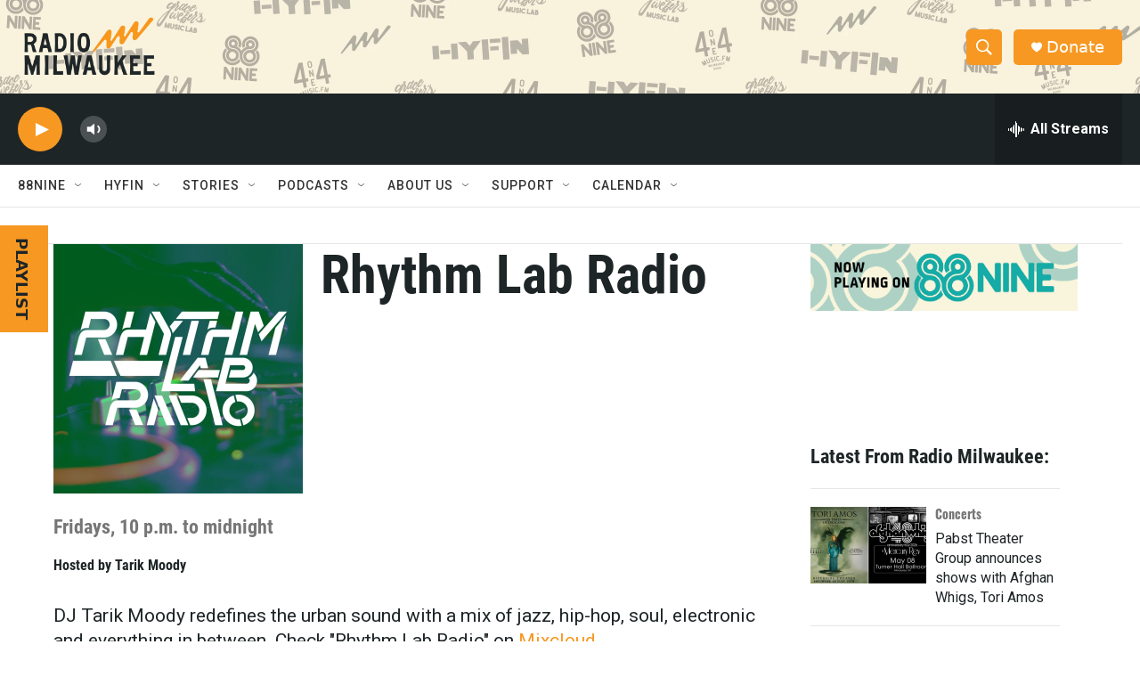

--- FILE ---
content_type: text/html;charset=UTF-8
request_url: https://radiomilwaukee.org/show/rhythm-lab
body_size: 31326
content:
<!DOCTYPE html>
<html class="RadioShowPage" lang="en">
    <head>
    <meta charset="UTF-8">

    

    <style data-cssvarsponyfill="true">
        :root { --siteBgColorInverse: #121212; --primaryTextColorInverse: #ffffff; --secondaryTextColorInverse: #cccccc; --tertiaryTextColorInverse: #cccccc; --headerBgColorInverse: #121212; --headerBorderColorInverse: #dcddde; --headerTextColorInverse: #ffffff; --headerTextColorHoverInverse: #ffffff; --secC1_Inverse: #a2a2a2; --secC4_Inverse: #282828; --headerNavBarBgColorInverse: #121212; --headerMenuBgColorInverse: #ffffff; --headerMenuTextColorInverse: #6b2b85; --headerMenuTextColorHoverInverse: #6b2b85; --liveBlogTextColorInverse: #ffffff; --applyButtonColorInverse: #4485D5; --applyButtonTextColorInverse: #4485D5; --siteBgColor: #ffffff; --primaryTextColor: #1e2527; --secondaryTextColor: #666666; --secC1: #767676; --secC4: #e6e6e6; --secC5: #ffffff; --siteBgColor: #ffffff; --siteInverseBgColor: #000000; --linkColor: #f79822; --linkHoverColor: #1e2527; --headerBgColor: #1e2527; --headerBgColorInverse: #121212; --headerBorderColor: #e6e6e6; --headerBorderColorInverse: #dcddde; --tertiaryTextColor: #1c1c1c; --headerTextColor: #ffffff; --headerTextColorHover: #333333; --buttonTextColor: #ffffff; --headerNavBarBgColor: #ffffff; --headerNavBarTextColor: #333333; --headerMenuBgColor: #1e2527; --headerMenuTextColor: #ffffff; --headerMenuTextColorHover: #f79822; --liveBlogTextColor: #282829; --applyButtonColor: #194173; --applyButtonTextColor: #2c4273; --primaryColor1: #1e2527; --primaryColor2: #f79822; --breakingColor: #ff6f00; --secC2: #cccccc; --secC3: #e6e6e6; --secC5: #ffffff; --linkColor: #f79822; --linkHoverColor: #1e2527; --donateBGColor: #f79822; --headerIconColor: #ffffff; --hatButtonBgColor: #ffffff; --hatButtonBgHoverColor: #411c58; --hatButtonBorderColor: #411c58; --hatButtonBorderHoverColor: #ffffff; --hatButtoniconColor: #d62021; --hatButtonTextColor: #411c58; --hatButtonTextHoverColor: #ffffff; --footerTextColor: #ffffff; --footerTextBgColor: #ffffff; --footerPartnersBgColor: #000000; --listBorderColor: #030202; --gridBorderColor: #e6e6e6; --tagButtonBorderColor: #1e2527; --tagButtonTextColor: #1e2527; --breakingTextColor: #ffffff; --sectionTextColor: #ffffff; --contentWidth: 1240px; --primaryHeadlineFont: sans-serif; --secHlFont: sans-serif; --bodyFont: sans-serif; --colorWhite: #ffffff; --colorBlack: #000000;} .fonts-loaded { --primaryHeadlineFont: "Oswald"; --secHlFont: "Roboto Condensed"; --bodyFont: "Roboto"; --liveBlogBodyFont: "Roboto";}
    </style>

    
    
    <meta name="twitter:card" content="summary_large_image"/>
    
    
    
    
    <meta name="twitter:description" content="DJ Tarik Moody redefines the urban sound with a mix of jazz, hip-hop, soul, electronic and everything in between. Check &quot;Rhythm Lab Radio&quot; on Mixcloud."/>
    
    
    <meta name="twitter:image" content="https://npr.brightspotcdn.com/dims4/default/03aee08/2147483647/strip/true/crop/1920x1080+0+0/resize/1200x675!/quality/90/?url=http%3A%2F%2Fnpr-brightspot.s3.amazonaws.com%2Flegacy%2Fwp-content%2Fuploads%2F2020%2F12%2F21133836%2FRhythm-Lab-Radio_Rectangle.jpg"/>

    
    
    <meta name="twitter:site" content="@RadioMilwaukee"/>
    
    
    
    <meta name="twitter:title" content="Rhythm Lab Radio"/>
    

    <meta property="fb:app_id" content="456447963305837">

    <meta property="fb:profile_id" content="tarikmoody">


<meta name="robots" content="max-image-preview:large">

<meta name="disqus.shortname" content="npr-radio milwaukee">
<meta name="disqus.url" content="https://radiomilwaukee.org/show/rhythm-lab">
<meta name="disqus.title" content="Rhythm Lab Radio">
<meta name="disqus.identifier" content="00000185-2ec9-d209-a9fd-aee939b30000">
    <meta property="og:title" content="Rhythm Lab Radio">

    <meta property="og:url" content="https://radiomilwaukee.org/show/rhythm-lab">

    <meta property="og:image" content="https://npr.brightspotcdn.com/dims4/default/5c15f9d/2147483647/strip/true/crop/1920x1008+0+36/resize/1200x630!/quality/90/?url=http%3A%2F%2Fnpr-brightspot.s3.amazonaws.com%2Flegacy%2Fwp-content%2Fuploads%2F2020%2F12%2F21133836%2FRhythm-Lab-Radio_Rectangle.jpg">

    
    <meta property="og:image:url" content="https://npr.brightspotcdn.com/dims4/default/5c15f9d/2147483647/strip/true/crop/1920x1008+0+36/resize/1200x630!/quality/90/?url=http%3A%2F%2Fnpr-brightspot.s3.amazonaws.com%2Flegacy%2Fwp-content%2Fuploads%2F2020%2F12%2F21133836%2FRhythm-Lab-Radio_Rectangle.jpg">
    
    <meta property="og:image:width" content="1200">
    <meta property="og:image:height" content="630">
    <meta property="og:image:type" content="image/jpeg">
    

    <meta property="og:description" content="DJ Tarik Moody redefines the urban sound with a mix of jazz, hip-hop, soul, electronic and everything in between. Check &quot;Rhythm Lab Radio&quot; on Mixcloud.">

    <meta property="og:site_name" content="Radio Milwaukee">




    <link data-cssvarsponyfill="true" class="Webpack-css" rel="stylesheet" href="https://npr.brightspotcdn.com/resource/00000177-1bc0-debb-a57f-dfcf4a950000/styleguide/All.min.0db89f2a608a6b13cec2d9fc84f71c45.gz.css">

    

    <style>.FooterNavigation-items-item {
    display: inline-block
}</style>
<style>[class*='-articleBody'] > ul,
[class*='-articleBody'] > ul ul {
    list-style-type: disc;
}</style>
<style>.PH-tagline {
    display: none;
}
.PH-logo {
    flex-grow: 1;
    justify-content: left;
    display: flex !important;
}</style>


    <meta name="viewport" content="width=device-width, initial-scale=1, viewport-fit=cover"><title>Rhythm Lab Radio | Radio Milwaukee</title><meta name="description" content="DJ Tarik Moody redefines the urban sound with a mix of jazz, hip-hop, soul, electronic and everything in between. Check &quot;Rhythm Lab Radio&quot; on Mixcloud."><link rel="canonical" href="https://radiomilwaukee.org/show/rhythm-lab"><meta name="brightspot.contentId" content="00000185-2ec9-d209-a9fd-aee939b30000"><link rel="apple-touch-icon"sizes="180x180"href="/apple-touch-icon.png"><link rel="icon"type="image/png"href="/favicon-32x32.png"><link rel="icon"type="image/png"href="/favicon-16x16.png">
    
    
    <meta name="brightspot-dataLayer" content="{
  &quot;author&quot; : null,
  &quot;bspStoryId&quot; : null,
  &quot;category&quot; : null,
  &quot;inlineAudio&quot; : 0,
  &quot;keywords&quot; : null,
  &quot;nprCmsSite&quot; : false,
  &quot;nprStoryId&quot; : null,
  &quot;pageType&quot; : &quot;radio-show&quot;,
  &quot;program&quot; : &quot;Rhythm Lab Radio&quot;,
  &quot;publishedDate&quot; : null,
  &quot;siteName&quot; : null,
  &quot;station&quot; : null,
  &quot;stationOrgId&quot; : null,
  &quot;storyOrgId&quot; : null,
  &quot;storyTheme&quot; : null,
  &quot;storyTitle&quot; : null,
  &quot;timezone&quot; : null,
  &quot;wordCount&quot; : 0,
  &quot;series&quot; : null
}">
    <script id="brightspot-dataLayer">
        (function () {
            var dataValue = document.head.querySelector('meta[name="brightspot-dataLayer"]').content;
            if (dataValue) {
                window.brightspotDataLayer = JSON.parse(dataValue);
            }
        })();
    </script>

    

    

    
    <script src="https://npr.brightspotcdn.com/resource/00000177-1bc0-debb-a57f-dfcf4a950000/styleguide/All.min.fd8f7fccc526453c829dde80fc7c2ef5.gz.js" async></script>
    

    <script>

  window.fbAsyncInit = function() {
      FB.init({
          
              appId : '456447963305837',
          
          xfbml : true,
          version : 'v2.9'
      });
  };

  (function(d, s, id){
     var js, fjs = d.getElementsByTagName(s)[0];
     if (d.getElementById(id)) {return;}
     js = d.createElement(s); js.id = id;
     js.src = "//connect.facebook.net/en_US/sdk.js";
     fjs.parentNode.insertBefore(js, fjs);
   }(document, 'script', 'facebook-jssdk'));
</script>
<script async="async" src="https://securepubads.g.doubleclick.net/tag/js/gpt.js"></script>
<script type="text/javascript">
    // Google tag setup
    var googletag = googletag || {};
    googletag.cmd = googletag.cmd || [];

    googletag.cmd.push(function () {
        // @see https://developers.google.com/publisher-tag/reference#googletag.PubAdsService_enableLazyLoad
        googletag.pubads().enableLazyLoad({
            fetchMarginPercent: 100, // fetch and render ads within this % of viewport
            renderMarginPercent: 100,
            mobileScaling: 1  // Same on mobile.
        });

        googletag.pubads().enableSingleRequest()
        googletag.pubads().enableAsyncRendering()
        googletag.pubads().collapseEmptyDivs()
        googletag.pubads().disableInitialLoad()
        googletag.enableServices()
    })
</script>
<meta name="gtm-dataLayer" content="{
  &quot;gtmAuthor&quot; : null,
  &quot;gtmBspStoryId&quot; : null,
  &quot;gtmCategory&quot; : null,
  &quot;gtmInlineAudio&quot; : 0,
  &quot;gtmKeywords&quot; : null,
  &quot;gtmNprCmsSite&quot; : null,
  &quot;gtmNprStoryId&quot; : null,
  &quot;gtmPageType&quot; : &quot;radio-show&quot;,
  &quot;gtmProgram&quot; : &quot;Rhythm Lab Radio&quot;,
  &quot;gtmPublishedDate&quot; : null,
  &quot;gtmSiteName&quot; : null,
  &quot;gtmStation&quot; : null,
  &quot;gtmStationOrgId&quot; : null,
  &quot;gtmStoryOrgId&quot; : null,
  &quot;gtmStoryTheme&quot; : null,
  &quot;gtmStoryTitle&quot; : null,
  &quot;gtmTimezone&quot; : null,
  &quot;gtmWordCount&quot; : 0,
  &quot;gtmSeries&quot; : null
}"><script>

    (function () {
        var dataValue = document.head.querySelector('meta[name="gtm-dataLayer"]').content;
        if (dataValue) {
            window.dataLayer = window.dataLayer || [];
            dataValue = JSON.parse(dataValue);
            dataValue['event'] = 'gtmFirstView';
            window.dataLayer.push(dataValue);
        }
    })();

    (function(w,d,s,l,i){w[l]=w[l]||[];w[l].push({'gtm.start':
            new Date().getTime(),event:'gtm.js'});var f=d.getElementsByTagName(s)[0],
        j=d.createElement(s),dl=l!='dataLayer'?'&l='+l:'';j.async=true;j.src=
        'https://www.googletagmanager.com/gtm.js?id='+i+dl;f.parentNode.insertBefore(j,f);
})(window,document,'script','dataLayer','GTM-N39QFDR');</script><!-- no longer used, moved disqus script to be loaded by ps-disqus-comment-module.js to avoid errors --><script>window.addEventListener('DOMContentLoaded', (event) => {
    window.nulldurationobserver = new MutationObserver(function (mutations) {
        document.querySelectorAll('.StreamPill-duration').forEach(pill => { 
      if (pill.innerText == "LISTENNULL") {
         pill.innerText = "LISTEN"
      } 
    });
      });

      window.nulldurationobserver.observe(document.body, {
        childList: true,
        subtree: true
      });
});
</script>


    <script>
        var head = document.getElementsByTagName('head')
        head = head[0]
        var link = document.createElement('link');
        link.setAttribute('href', 'https://fonts.googleapis.com/css?family=Oswald|Roboto|Roboto:400,500,700&display=swap');
        var relList = link.relList;

        if (relList && relList.supports('preload')) {
            link.setAttribute('as', 'style');
            link.setAttribute('rel', 'preload');
            link.setAttribute('onload', 'this.rel="stylesheet"');
            link.setAttribute('crossorigin', 'anonymous');
        } else {
            link.setAttribute('rel', 'stylesheet');
        }

        head.appendChild(link);
    </script>
</head>


    <body class="RadioShowPage-body" data-content-width="1240px">
        

    <!-- Putting icons here, so we don't have to include in a bunch of -body hbs's -->
<svg xmlns="http://www.w3.org/2000/svg" style="display:none" id="iconsMap1" class="iconsMap">
    <symbol id="play-icon" viewBox="0 0 115 115">
        <polygon points="0,0 115,57.5 0,115" fill="currentColor" />
    </symbol>
    <symbol id="grid" viewBox="0 0 32 32">
            <g>
                <path d="M6.4,5.7 C6.4,6.166669 6.166669,6.4 5.7,6.4 L0.7,6.4 C0.233331,6.4 0,6.166669 0,5.7 L0,0.7 C0,0.233331 0.233331,0 0.7,0 L5.7,0 C6.166669,0 6.4,0.233331 6.4,0.7 L6.4,5.7 Z M19.2,5.7 C19.2,6.166669 18.966669,6.4 18.5,6.4 L13.5,6.4 C13.033331,6.4 12.8,6.166669 12.8,5.7 L12.8,0.7 C12.8,0.233331 13.033331,0 13.5,0 L18.5,0 C18.966669,0 19.2,0.233331 19.2,0.7 L19.2,5.7 Z M32,5.7 C32,6.166669 31.766669,6.4 31.3,6.4 L26.3,6.4 C25.833331,6.4 25.6,6.166669 25.6,5.7 L25.6,0.7 C25.6,0.233331 25.833331,0 26.3,0 L31.3,0 C31.766669,0 32,0.233331 32,0.7 L32,5.7 Z M6.4,18.5 C6.4,18.966669 6.166669,19.2 5.7,19.2 L0.7,19.2 C0.233331,19.2 0,18.966669 0,18.5 L0,13.5 C0,13.033331 0.233331,12.8 0.7,12.8 L5.7,12.8 C6.166669,12.8 6.4,13.033331 6.4,13.5 L6.4,18.5 Z M19.2,18.5 C19.2,18.966669 18.966669,19.2 18.5,19.2 L13.5,19.2 C13.033331,19.2 12.8,18.966669 12.8,18.5 L12.8,13.5 C12.8,13.033331 13.033331,12.8 13.5,12.8 L18.5,12.8 C18.966669,12.8 19.2,13.033331 19.2,13.5 L19.2,18.5 Z M32,18.5 C32,18.966669 31.766669,19.2 31.3,19.2 L26.3,19.2 C25.833331,19.2 25.6,18.966669 25.6,18.5 L25.6,13.5 C25.6,13.033331 25.833331,12.8 26.3,12.8 L31.3,12.8 C31.766669,12.8 32,13.033331 32,13.5 L32,18.5 Z M6.4,31.3 C6.4,31.766669 6.166669,32 5.7,32 L0.7,32 C0.233331,32 0,31.766669 0,31.3 L0,26.3 C0,25.833331 0.233331,25.6 0.7,25.6 L5.7,25.6 C6.166669,25.6 6.4,25.833331 6.4,26.3 L6.4,31.3 Z M19.2,31.3 C19.2,31.766669 18.966669,32 18.5,32 L13.5,32 C13.033331,32 12.8,31.766669 12.8,31.3 L12.8,26.3 C12.8,25.833331 13.033331,25.6 13.5,25.6 L18.5,25.6 C18.966669,25.6 19.2,25.833331 19.2,26.3 L19.2,31.3 Z M32,31.3 C32,31.766669 31.766669,32 31.3,32 L26.3,32 C25.833331,32 25.6,31.766669 25.6,31.3 L25.6,26.3 C25.6,25.833331 25.833331,25.6 26.3,25.6 L31.3,25.6 C31.766669,25.6 32,25.833331 32,26.3 L32,31.3 Z" id=""></path>
            </g>
    </symbol>
    <symbol id="radio-stream" width="18" height="19" viewBox="0 0 18 19">
        <g fill="currentColor" fill-rule="nonzero">
            <path d="M.5 8c-.276 0-.5.253-.5.565v1.87c0 .312.224.565.5.565s.5-.253.5-.565v-1.87C1 8.253.776 8 .5 8zM2.5 8c-.276 0-.5.253-.5.565v1.87c0 .312.224.565.5.565s.5-.253.5-.565v-1.87C3 8.253 2.776 8 2.5 8zM3.5 7c-.276 0-.5.276-.5.617v3.766c0 .34.224.617.5.617s.5-.276.5-.617V7.617C4 7.277 3.776 7 3.5 7zM5.5 6c-.276 0-.5.275-.5.613v5.774c0 .338.224.613.5.613s.5-.275.5-.613V6.613C6 6.275 5.776 6 5.5 6zM6.5 4c-.276 0-.5.26-.5.58v8.84c0 .32.224.58.5.58s.5-.26.5-.58V4.58C7 4.26 6.776 4 6.5 4zM8.5 0c-.276 0-.5.273-.5.61v17.78c0 .337.224.61.5.61s.5-.273.5-.61V.61C9 .273 8.776 0 8.5 0zM9.5 2c-.276 0-.5.274-.5.612v14.776c0 .338.224.612.5.612s.5-.274.5-.612V2.612C10 2.274 9.776 2 9.5 2zM11.5 5c-.276 0-.5.276-.5.616v8.768c0 .34.224.616.5.616s.5-.276.5-.616V5.616c0-.34-.224-.616-.5-.616zM12.5 6c-.276 0-.5.262-.5.584v4.832c0 .322.224.584.5.584s.5-.262.5-.584V6.584c0-.322-.224-.584-.5-.584zM14.5 7c-.276 0-.5.29-.5.647v3.706c0 .357.224.647.5.647s.5-.29.5-.647V7.647C15 7.29 14.776 7 14.5 7zM15.5 8c-.276 0-.5.253-.5.565v1.87c0 .312.224.565.5.565s.5-.253.5-.565v-1.87c0-.312-.224-.565-.5-.565zM17.5 8c-.276 0-.5.253-.5.565v1.87c0 .312.224.565.5.565s.5-.253.5-.565v-1.87c0-.312-.224-.565-.5-.565z"/>
        </g>
    </symbol>
    <symbol id="icon-magnify" viewBox="0 0 31 31">
        <g>
            <path fill-rule="evenodd" d="M22.604 18.89l-.323.566 8.719 8.8L28.255 31l-8.719-8.8-.565.404c-2.152 1.346-4.386 2.018-6.7 2.018-3.39 0-6.284-1.21-8.679-3.632C1.197 18.568 0 15.66 0 12.27c0-3.39 1.197-6.283 3.592-8.678C5.987 1.197 8.88 0 12.271 0c3.39 0 6.283 1.197 8.678 3.592 2.395 2.395 3.593 5.288 3.593 8.679 0 2.368-.646 4.574-1.938 6.62zM19.162 5.77C17.322 3.925 15.089 3 12.46 3c-2.628 0-4.862.924-6.702 2.77C3.92 7.619 3 9.862 3 12.5c0 2.639.92 4.882 2.76 6.73C7.598 21.075 9.832 22 12.46 22c2.629 0 4.862-.924 6.702-2.77C21.054 17.33 22 15.085 22 12.5c0-2.586-.946-4.83-2.838-6.73z"/>
        </g>
    </symbol>
    <symbol id="burger-menu" viewBox="0 0 14 10">
        <g>
            <path fill-rule="evenodd" d="M0 5.5v-1h14v1H0zM0 1V0h14v1H0zm0 9V9h14v1H0z"></path>
        </g>
    </symbol>
    <symbol id="close-x" viewBox="0 0 14 14">
        <g>
            <path fill-rule="nonzero" d="M6.336 7L0 .664.664 0 7 6.336 13.336 0 14 .664 7.664 7 14 13.336l-.664.664L7 7.664.664 14 0 13.336 6.336 7z"></path>
        </g>
    </symbol>
    <symbol id="share-more-arrow" viewBox="0 0 512 512" style="enable-background:new 0 0 512 512;">
        <g>
            <g>
                <path d="M512,241.7L273.643,3.343v156.152c-71.41,3.744-138.015,33.337-188.958,84.28C30.075,298.384,0,370.991,0,448.222v60.436
                    l29.069-52.985c45.354-82.671,132.173-134.027,226.573-134.027c5.986,0,12.004,0.212,18.001,0.632v157.779L512,241.7z
                    M255.642,290.666c-84.543,0-163.661,36.792-217.939,98.885c26.634-114.177,129.256-199.483,251.429-199.483h15.489V78.131
                    l163.568,163.568L304.621,405.267V294.531l-13.585-1.683C279.347,291.401,267.439,290.666,255.642,290.666z"></path>
            </g>
        </g>
    </symbol>
    <symbol id="chevron" viewBox="0 0 100 100">
        <g>
            <path d="M22.4566257,37.2056786 L-21.4456527,71.9511488 C-22.9248661,72.9681457 -24.9073712,72.5311671 -25.8758148,70.9765924 L-26.9788683,69.2027424 C-27.9450684,67.6481676 -27.5292733,65.5646602 -26.0500598,64.5484493 L20.154796,28.2208967 C21.5532435,27.2597011 23.3600078,27.2597011 24.759951,28.2208967 L71.0500598,64.4659264 C72.5292733,65.4829232 72.9450684,67.5672166 71.9788683,69.1217913 L70.8750669,70.8956413 C69.9073712,72.4502161 67.9241183,72.8848368 66.4449048,71.8694118 L22.4566257,37.2056786 Z" id="Transparent-Chevron" transform="translate(22.500000, 50.000000) rotate(90.000000) translate(-22.500000, -50.000000) "></path>
        </g>
    </symbol>
</svg>

<svg xmlns="http://www.w3.org/2000/svg" style="display:none" id="iconsMap2" class="iconsMap">
    <symbol id="mono-icon-facebook" viewBox="0 0 10 19">
        <path fill-rule="evenodd" d="M2.707 18.25V10.2H0V7h2.707V4.469c0-1.336.375-2.373 1.125-3.112C4.582.62 5.578.25 6.82.25c1.008 0 1.828.047 2.461.14v2.848H7.594c-.633 0-1.067.14-1.301.422-.188.235-.281.61-.281 1.125V7H9l-.422 3.2H6.012v8.05H2.707z"></path>
    </symbol>
    <symbol id="mono-icon-instagram" viewBox="0 0 17 17">
        <g>
            <path fill-rule="evenodd" d="M8.281 4.207c.727 0 1.4.182 2.022.545a4.055 4.055 0 0 1 1.476 1.477c.364.62.545 1.294.545 2.021 0 .727-.181 1.4-.545 2.021a4.055 4.055 0 0 1-1.476 1.477 3.934 3.934 0 0 1-2.022.545c-.726 0-1.4-.182-2.021-.545a4.055 4.055 0 0 1-1.477-1.477 3.934 3.934 0 0 1-.545-2.021c0-.727.182-1.4.545-2.021A4.055 4.055 0 0 1 6.26 4.752a3.934 3.934 0 0 1 2.021-.545zm0 6.68a2.54 2.54 0 0 0 1.864-.774 2.54 2.54 0 0 0 .773-1.863 2.54 2.54 0 0 0-.773-1.863 2.54 2.54 0 0 0-1.864-.774 2.54 2.54 0 0 0-1.863.774 2.54 2.54 0 0 0-.773 1.863c0 .727.257 1.348.773 1.863a2.54 2.54 0 0 0 1.863.774zM13.45 4.03c-.023.258-.123.48-.299.668a.856.856 0 0 1-.65.281.913.913 0 0 1-.668-.28.913.913 0 0 1-.281-.669c0-.258.094-.48.281-.668a.913.913 0 0 1 .668-.28c.258 0 .48.093.668.28.187.188.281.41.281.668zm2.672.95c.023.656.035 1.746.035 3.269 0 1.523-.017 2.62-.053 3.287-.035.668-.134 1.248-.298 1.74a4.098 4.098 0 0 1-.967 1.53 4.098 4.098 0 0 1-1.53.966c-.492.164-1.072.264-1.74.3-.668.034-1.763.052-3.287.052-1.523 0-2.619-.018-3.287-.053-.668-.035-1.248-.146-1.74-.334a3.747 3.747 0 0 1-1.53-.931 4.098 4.098 0 0 1-.966-1.53c-.164-.492-.264-1.072-.299-1.74C.424 10.87.406 9.773.406 8.25S.424 5.63.46 4.963c.035-.668.135-1.248.299-1.74.21-.586.533-1.096.967-1.53A4.098 4.098 0 0 1 3.254.727c.492-.164 1.072-.264 1.74-.3C5.662.394 6.758.376 8.281.376c1.524 0 2.62.018 3.287.053.668.035 1.248.135 1.74.299a4.098 4.098 0 0 1 2.496 2.496c.165.492.27 1.078.317 1.757zm-1.687 7.91c.14-.399.234-1.032.28-1.899.024-.515.036-1.242.036-2.18V7.689c0-.961-.012-1.688-.035-2.18-.047-.89-.14-1.524-.281-1.899a2.537 2.537 0 0 0-1.512-1.511c-.375-.14-1.008-.235-1.899-.282a51.292 51.292 0 0 0-2.18-.035H7.72c-.938 0-1.664.012-2.18.035-.867.047-1.5.141-1.898.282a2.537 2.537 0 0 0-1.512 1.511c-.14.375-.234 1.008-.281 1.899a51.292 51.292 0 0 0-.036 2.18v1.125c0 .937.012 1.664.036 2.18.047.866.14 1.5.28 1.898.306.726.81 1.23 1.513 1.511.398.141 1.03.235 1.898.282.516.023 1.242.035 2.18.035h1.125c.96 0 1.687-.012 2.18-.035.89-.047 1.523-.141 1.898-.282.726-.304 1.23-.808 1.512-1.511z"></path>
        </g>
    </symbol>
    <symbol id="mono-icon-email" viewBox="0 0 512 512">
        <g>
            <path d="M67,148.7c11,5.8,163.8,89.1,169.5,92.1c5.7,3,11.5,4.4,20.5,4.4c9,0,14.8-1.4,20.5-4.4c5.7-3,158.5-86.3,169.5-92.1
                c4.1-2.1,11-5.9,12.5-10.2c2.6-7.6-0.2-10.5-11.3-10.5H257H65.8c-11.1,0-13.9,3-11.3,10.5C56,142.9,62.9,146.6,67,148.7z"></path>
            <path d="M455.7,153.2c-8.2,4.2-81.8,56.6-130.5,88.1l82.2,92.5c2,2,2.9,4.4,1.8,5.6c-1.2,1.1-3.8,0.5-5.9-1.4l-98.6-83.2
                c-14.9,9.6-25.4,16.2-27.2,17.2c-7.7,3.9-13.1,4.4-20.5,4.4c-7.4,0-12.8-0.5-20.5-4.4c-1.9-1-12.3-7.6-27.2-17.2l-98.6,83.2
                c-2,2-4.7,2.6-5.9,1.4c-1.2-1.1-0.3-3.6,1.7-5.6l82.1-92.5c-48.7-31.5-123.1-83.9-131.3-88.1c-8.8-4.5-9.3,0.8-9.3,4.9
                c0,4.1,0,205,0,205c0,9.3,13.7,20.9,23.5,20.9H257h185.5c9.8,0,21.5-11.7,21.5-20.9c0,0,0-201,0-205
                C464,153.9,464.6,148.7,455.7,153.2z"></path>
        </g>
    </symbol>
    <symbol id="default-image" width="24" height="24" viewBox="0 0 24 24" fill="none" stroke="currentColor" stroke-width="2" stroke-linecap="round" stroke-linejoin="round" class="feather feather-image">
        <rect x="3" y="3" width="18" height="18" rx="2" ry="2"></rect>
        <circle cx="8.5" cy="8.5" r="1.5"></circle>
        <polyline points="21 15 16 10 5 21"></polyline>
    </symbol>
    <symbol id="icon-email" width="18px" viewBox="0 0 20 14">
        <g id="Symbols" stroke="none" stroke-width="1" fill="none" fill-rule="evenodd" stroke-linecap="round" stroke-linejoin="round">
            <g id="social-button-bar" transform="translate(-125.000000, -8.000000)" stroke="#000000">
                <g id="Group-2" transform="translate(120.000000, 0.000000)">
                    <g id="envelope" transform="translate(6.000000, 9.000000)">
                        <path d="M17.5909091,10.6363636 C17.5909091,11.3138182 17.0410909,11.8636364 16.3636364,11.8636364 L1.63636364,11.8636364 C0.958909091,11.8636364 0.409090909,11.3138182 0.409090909,10.6363636 L0.409090909,1.63636364 C0.409090909,0.958090909 0.958909091,0.409090909 1.63636364,0.409090909 L16.3636364,0.409090909 C17.0410909,0.409090909 17.5909091,0.958090909 17.5909091,1.63636364 L17.5909091,10.6363636 L17.5909091,10.6363636 Z" id="Stroke-406"></path>
                        <polyline id="Stroke-407" points="17.1818182 0.818181818 9 7.36363636 0.818181818 0.818181818"></polyline>
                    </g>
                </g>
            </g>
        </g>
    </symbol>
    <symbol id="mono-icon-print" viewBox="0 0 12 12">
        <g fill-rule="evenodd">
            <path fill-rule="nonzero" d="M9 10V7H3v3H1a1 1 0 0 1-1-1V4a1 1 0 0 1 1-1h10a1 1 0 0 1 1 1v3.132A2.868 2.868 0 0 1 9.132 10H9zm.5-4.5a1 1 0 1 0 0-2 1 1 0 0 0 0 2zM3 0h6v2H3z"></path>
            <path d="M4 8h4v4H4z"></path>
        </g>
    </symbol>
    <symbol id="mono-icon-copylink" viewBox="0 0 12 12">
        <g fill-rule="evenodd">
            <path d="M10.199 2.378c.222.205.4.548.465.897.062.332.016.614-.132.774L8.627 6.106c-.187.203-.512.232-.75-.014a.498.498 0 0 0-.706.028.499.499 0 0 0 .026.706 1.509 1.509 0 0 0 2.165-.04l1.903-2.06c.37-.398.506-.98.382-1.636-.105-.557-.392-1.097-.77-1.445L9.968.8C9.591.452 9.03.208 8.467.145 7.803.072 7.233.252 6.864.653L4.958 2.709a1.509 1.509 0 0 0 .126 2.161.5.5 0 1 0 .68-.734c-.264-.218-.26-.545-.071-.747L7.597 1.33c.147-.16.425-.228.76-.19.353.038.71.188.931.394l.91.843.001.001zM1.8 9.623c-.222-.205-.4-.549-.465-.897-.062-.332-.016-.614.132-.774l1.905-2.057c.187-.203.512-.232.75.014a.498.498 0 0 0 .706-.028.499.499 0 0 0-.026-.706 1.508 1.508 0 0 0-2.165.04L.734 7.275c-.37.399-.506.98-.382 1.637.105.557.392 1.097.77 1.445l.91.843c.376.35.937.594 1.5.656.664.073 1.234-.106 1.603-.507L7.04 9.291a1.508 1.508 0 0 0-.126-2.16.5.5 0 0 0-.68.734c.264.218.26.545.071.747l-1.904 2.057c-.147.16-.425.228-.76.191-.353-.038-.71-.188-.931-.394l-.91-.843z"></path>
            <path d="M8.208 3.614a.5.5 0 0 0-.707.028L3.764 7.677a.5.5 0 0 0 .734.68L8.235 4.32a.5.5 0 0 0-.027-.707"></path>
        </g>
    </symbol>
    <symbol id="mono-icon-linkedin" viewBox="0 0 16 17">
        <g fill-rule="evenodd">
            <path d="M3.734 16.125H.464V5.613h3.27zM2.117 4.172c-.515 0-.96-.188-1.336-.563A1.825 1.825 0 0 1 .22 2.273c0-.515.187-.96.562-1.335.375-.375.82-.563 1.336-.563.516 0 .961.188 1.336.563.375.375.563.82.563 1.335 0 .516-.188.961-.563 1.336-.375.375-.82.563-1.336.563zM15.969 16.125h-3.27v-5.133c0-.844-.07-1.453-.21-1.828-.259-.633-.762-.95-1.512-.95s-1.278.282-1.582.845c-.235.421-.352 1.043-.352 1.863v5.203H5.809V5.613h3.128v1.442h.036c.234-.469.609-.856 1.125-1.16.562-.375 1.218-.563 1.968-.563 1.524 0 2.59.48 3.2 1.441.468.774.703 1.97.703 3.586v5.766z"></path>
        </g>
    </symbol>
    <symbol id="mono-icon-pinterest" viewBox="0 0 512 512">
        <g>
            <path d="M256,32C132.3,32,32,132.3,32,256c0,91.7,55.2,170.5,134.1,205.2c-0.6-15.6-0.1-34.4,3.9-51.4
                c4.3-18.2,28.8-122.1,28.8-122.1s-7.2-14.3-7.2-35.4c0-33.2,19.2-58,43.2-58c20.4,0,30.2,15.3,30.2,33.6
                c0,20.5-13.1,51.1-19.8,79.5c-5.6,23.8,11.9,43.1,35.4,43.1c42.4,0,71-54.5,71-119.1c0-49.1-33.1-85.8-93.2-85.8
                c-67.9,0-110.3,50.7-110.3,107.3c0,19.5,5.8,33.3,14.8,43.9c4.1,4.9,4.7,6.9,3.2,12.5c-1.1,4.1-3.5,14-4.6,18
                c-1.5,5.7-6.1,7.7-11.2,5.6c-31.3-12.8-45.9-47-45.9-85.6c0-63.6,53.7-139.9,160.1-139.9c85.5,0,141.8,61.9,141.8,128.3
                c0,87.9-48.9,153.5-120.9,153.5c-24.2,0-46.9-13.1-54.7-27.9c0,0-13,51.6-15.8,61.6c-4.7,17.3-14,34.5-22.5,48
                c20.1,5.9,41.4,9.2,63.5,9.2c123.7,0,224-100.3,224-224C480,132.3,379.7,32,256,32z"></path>
        </g>
    </symbol>
    <symbol id="mono-icon-tumblr" viewBox="0 0 512 512">
        <g>
            <path d="M321.2,396.3c-11.8,0-22.4-2.8-31.5-8.3c-6.9-4.1-11.5-9.6-14-16.4c-2.6-6.9-3.6-22.3-3.6-46.4V224h96v-64h-96V48h-61.9
                c-2.7,21.5-7.5,44.7-14.5,58.6c-7,13.9-14,25.8-25.6,35.7c-11.6,9.9-25.6,17.9-41.9,23.3V224h48v140.4c0,19,2,33.5,5.9,43.5
                c4,10,11.1,19.5,21.4,28.4c10.3,8.9,22.8,15.7,37.3,20.5c14.6,4.8,31.4,7.2,50.4,7.2c16.7,0,30.3-1.7,44.7-5.1
                c14.4-3.4,30.5-9.3,48.2-17.6v-65.6C363.2,389.4,342.3,396.3,321.2,396.3z"></path>
        </g>
    </symbol>
    <symbol id="mono-icon-twitter" viewBox="0 0 1200 1227">
        <g>
            <path d="M714.163 519.284L1160.89 0H1055.03L667.137 450.887L357.328 0H0L468.492 681.821L0 1226.37H105.866L515.491
            750.218L842.672 1226.37H1200L714.137 519.284H714.163ZM569.165 687.828L521.697 619.934L144.011 79.6944H306.615L611.412
            515.685L658.88 583.579L1055.08 1150.3H892.476L569.165 687.854V687.828Z" fill="white"></path>
        </g>
    </symbol>
    <symbol id="mono-icon-youtube" viewBox="0 0 512 512">
        <g>
            <path fill-rule="evenodd" d="M508.6,148.8c0-45-33.1-81.2-74-81.2C379.2,65,322.7,64,265,64c-3,0-6,0-9,0s-6,0-9,0c-57.6,0-114.2,1-169.6,3.6
                c-40.8,0-73.9,36.4-73.9,81.4C1,184.6-0.1,220.2,0,255.8C-0.1,291.4,1,327,3.4,362.7c0,45,33.1,81.5,73.9,81.5
                c58.2,2.7,117.9,3.9,178.6,3.8c60.8,0.2,120.3-1,178.6-3.8c40.9,0,74-36.5,74-81.5c2.4-35.7,3.5-71.3,3.4-107
                C512.1,220.1,511,184.5,508.6,148.8z M207,353.9V157.4l145,98.2L207,353.9z"></path>
        </g>
    </symbol>
    <symbol id="mono-icon-flipboard" viewBox="0 0 500 500">
        <g>
            <path d="M0,0V500H500V0ZM400,200H300V300H200V400H100V100H400Z"></path>
        </g>
    </symbol>
    <symbol id="mono-icon-bluesky" viewBox="0 0 568 501">
        <g>
            <path d="M123.121 33.6637C188.241 82.5526 258.281 181.681 284 234.873C309.719 181.681 379.759 82.5526 444.879
            33.6637C491.866 -1.61183 568 -28.9064 568 57.9464C568 75.2916 558.055 203.659 552.222 224.501C531.947 296.954
            458.067 315.434 392.347 304.249C507.222 323.8 536.444 388.56 473.333 453.32C353.473 576.312 301.061 422.461
            287.631 383.039C285.169 375.812 284.017 372.431 284 375.306C283.983 372.431 282.831 375.812 280.369 383.039C266.939
            422.461 214.527 576.312 94.6667 453.32C31.5556 388.56 60.7778 323.8 175.653 304.249C109.933 315.434 36.0535
            296.954 15.7778 224.501C9.94525 203.659 0 75.2916 0 57.9464C0 -28.9064 76.1345 -1.61183 123.121 33.6637Z"
            fill="white">
            </path>
        </g>
    </symbol>
    <symbol id="mono-icon-threads" viewBox="0 0 192 192">
        <g>
            <path d="M141.537 88.9883C140.71 88.5919 139.87 88.2104 139.019 87.8451C137.537 60.5382 122.616 44.905 97.5619 44.745C97.4484 44.7443 97.3355 44.7443 97.222 44.7443C82.2364 44.7443 69.7731 51.1409 62.102 62.7807L75.881 72.2328C81.6116 63.5383 90.6052 61.6848 97.2286 61.6848C97.3051 61.6848 97.3819 61.6848 97.4576 61.6855C105.707 61.7381 111.932 64.1366 115.961 68.814C118.893 72.2193 120.854 76.925 121.825 82.8638C114.511 81.6207 106.601 81.2385 98.145 81.7233C74.3247 83.0954 59.0111 96.9879 60.0396 116.292C60.5615 126.084 65.4397 134.508 73.775 140.011C80.8224 144.663 89.899 146.938 99.3323 146.423C111.79 145.74 121.563 140.987 128.381 132.296C133.559 125.696 136.834 117.143 138.28 106.366C144.217 109.949 148.617 114.664 151.047 120.332C155.179 129.967 155.42 145.8 142.501 158.708C131.182 170.016 117.576 174.908 97.0135 175.059C74.2042 174.89 56.9538 167.575 45.7381 153.317C35.2355 139.966 29.8077 120.682 29.6052 96C29.8077 71.3178 35.2355 52.0336 45.7381 38.6827C56.9538 24.4249 74.2039 17.11 97.0132 16.9405C119.988 17.1113 137.539 24.4614 149.184 38.788C154.894 45.8136 159.199 54.6488 162.037 64.9503L178.184 60.6422C174.744 47.9622 169.331 37.0357 161.965 27.974C147.036 9.60668 125.202 0.195148 97.0695 0H96.9569C68.8816 0.19447 47.2921 9.6418 32.7883 28.0793C19.8819 44.4864 13.2244 67.3157 13.0007 95.9325L13 96L13.0007 96.0675C13.2244 124.684 19.8819 147.514 32.7883 163.921C47.2921 182.358 68.8816 191.806 96.9569 192H97.0695C122.03 191.827 139.624 185.292 154.118 170.811C173.081 151.866 172.51 128.119 166.26 113.541C161.776 103.087 153.227 94.5962 141.537 88.9883ZM98.4405 129.507C88.0005 130.095 77.1544 125.409 76.6196 115.372C76.2232 107.93 81.9158 99.626 99.0812 98.6368C101.047 98.5234 102.976 98.468 104.871 98.468C111.106 98.468 116.939 99.0737 122.242 100.233C120.264 124.935 108.662 128.946 98.4405 129.507Z" fill="white"></path>
        </g>
    </symbol>
 </svg>

<svg xmlns="http://www.w3.org/2000/svg" style="display:none" id="iconsMap3" class="iconsMap">
    <symbol id="volume-mute" x="0px" y="0px" viewBox="0 0 24 24" style="enable-background:new 0 0 24 24;">
        <polygon fill="currentColor" points="11,5 6,9 2,9 2,15 6,15 11,19 "/>
        <line style="fill:none;stroke:currentColor;stroke-width:2;stroke-linecap:round;stroke-linejoin:round;" x1="23" y1="9" x2="17" y2="15"/>
        <line style="fill:none;stroke:currentColor;stroke-width:2;stroke-linecap:round;stroke-linejoin:round;" x1="17" y1="9" x2="23" y2="15"/>
    </symbol>
    <symbol id="volume-low" x="0px" y="0px" viewBox="0 0 24 24" style="enable-background:new 0 0 24 24;" xml:space="preserve">
        <polygon fill="currentColor" points="11,5 6,9 2,9 2,15 6,15 11,19 "/>
    </symbol>
    <symbol id="volume-mid" x="0px" y="0px" viewBox="0 0 24 24" style="enable-background:new 0 0 24 24;">
        <polygon fill="currentColor" points="11,5 6,9 2,9 2,15 6,15 11,19 "/>
        <path style="fill:none;stroke:currentColor;stroke-width:2;stroke-linecap:round;stroke-linejoin:round;" d="M15.5,8.5c2,2,2,5.1,0,7.1"/>
    </symbol>
    <symbol id="volume-high" x="0px" y="0px" viewBox="0 0 24 24" style="enable-background:new 0 0 24 24;">
        <polygon fill="currentColor" points="11,5 6,9 2,9 2,15 6,15 11,19 "/>
        <path style="fill:none;stroke:currentColor;stroke-width:2;stroke-linecap:round;stroke-linejoin:round;" d="M19.1,4.9c3.9,3.9,3.9,10.2,0,14.1 M15.5,8.5c2,2,2,5.1,0,7.1"/>
    </symbol>
    <symbol id="pause-icon" viewBox="0 0 12 16">
        <rect x="0" y="0" width="4" height="16" fill="currentColor"></rect>
        <rect x="8" y="0" width="4" height="16" fill="currentColor"></rect>
    </symbol>
    <symbol id="heart" viewBox="0 0 24 24">
        <g>
            <path d="M12 4.435c-1.989-5.399-12-4.597-12 3.568 0 4.068 3.06 9.481 12 14.997 8.94-5.516 12-10.929 12-14.997 0-8.118-10-8.999-12-3.568z"/>
        </g>
    </symbol>
    <symbol id="icon-location" width="24" height="24" viewBox="0 0 24 24" fill="currentColor" stroke="currentColor" stroke-width="2" stroke-linecap="round" stroke-linejoin="round" class="feather feather-map-pin">
        <path d="M21 10c0 7-9 13-9 13s-9-6-9-13a9 9 0 0 1 18 0z" fill="currentColor" fill-opacity="1"></path>
        <circle cx="12" cy="10" r="5" fill="#ffffff"></circle>
    </symbol>
    <symbol id="icon-ticket" width="23px" height="15px" viewBox="0 0 23 15">
        <g stroke="none" stroke-width="1" fill="none" fill-rule="evenodd">
            <g transform="translate(-625.000000, -1024.000000)">
                <g transform="translate(625.000000, 1024.000000)">
                    <path d="M0,12.057377 L0,3.94262296 C0.322189879,4.12588308 0.696256938,4.23076923 1.0952381,4.23076923 C2.30500469,4.23076923 3.28571429,3.26645946 3.28571429,2.07692308 C3.28571429,1.68461385 3.17904435,1.31680209 2.99266757,1 L20.0073324,1 C19.8209556,1.31680209 19.7142857,1.68461385 19.7142857,2.07692308 C19.7142857,3.26645946 20.6949953,4.23076923 21.9047619,4.23076923 C22.3037431,4.23076923 22.6778101,4.12588308 23,3.94262296 L23,12.057377 C22.6778101,11.8741169 22.3037431,11.7692308 21.9047619,11.7692308 C20.6949953,11.7692308 19.7142857,12.7335405 19.7142857,13.9230769 C19.7142857,14.3153862 19.8209556,14.6831979 20.0073324,15 L2.99266757,15 C3.17904435,14.6831979 3.28571429,14.3153862 3.28571429,13.9230769 C3.28571429,12.7335405 2.30500469,11.7692308 1.0952381,11.7692308 C0.696256938,11.7692308 0.322189879,11.8741169 -2.13162821e-14,12.057377 Z" fill="currentColor"></path>
                    <path d="M14.5,0.533333333 L14.5,15.4666667" stroke="#FFFFFF" stroke-linecap="square" stroke-dasharray="2"></path>
                </g>
            </g>
        </g>
    </symbol>
    <symbol id="icon-refresh" width="24" height="24" viewBox="0 0 24 24" fill="none" stroke="currentColor" stroke-width="2" stroke-linecap="round" stroke-linejoin="round" class="feather feather-refresh-cw">
        <polyline points="23 4 23 10 17 10"></polyline>
        <polyline points="1 20 1 14 7 14"></polyline>
        <path d="M3.51 9a9 9 0 0 1 14.85-3.36L23 10M1 14l4.64 4.36A9 9 0 0 0 20.49 15"></path>
    </symbol>

    <symbol>
    <g id="mono-icon-link-post" stroke="none" stroke-width="1" fill="none" fill-rule="evenodd">
        <g transform="translate(-313.000000, -10148.000000)" fill="#000000" fill-rule="nonzero">
            <g transform="translate(306.000000, 10142.000000)">
                <path d="M14.0614027,11.2506973 L14.3070318,11.2618997 C15.6181751,11.3582102 16.8219637,12.0327684 17.6059678,13.1077805 C17.8500396,13.4424472 17.7765978,13.9116075 17.441931,14.1556793 C17.1072643,14.3997511 16.638104,14.3263093 16.3940322,13.9916425 C15.8684436,13.270965 15.0667922,12.8217495 14.1971448,12.7578692 C13.3952042,12.6989624 12.605753,12.9728728 12.0021966,13.5148801 L11.8552806,13.6559298 L9.60365896,15.9651545 C8.45118119,17.1890154 8.4677248,19.1416686 9.64054436,20.3445766 C10.7566428,21.4893084 12.5263723,21.5504727 13.7041492,20.5254372 L13.8481981,20.3916503 L15.1367586,19.070032 C15.4259192,18.7734531 15.9007548,18.7674393 16.1973338,19.0565998 C16.466951,19.3194731 16.4964317,19.7357968 16.282313,20.0321436 L16.2107659,20.117175 L14.9130245,21.4480474 C13.1386707,23.205741 10.3106091,23.1805355 8.5665371,21.3917196 C6.88861294,19.6707486 6.81173139,16.9294487 8.36035888,15.1065701 L8.5206409,14.9274155 L10.7811785,12.6088842 C11.6500838,11.7173642 12.8355419,11.2288664 14.0614027,11.2506973 Z M22.4334629,7.60828039 C24.1113871,9.32925141 24.1882686,12.0705513 22.6396411,13.8934299 L22.4793591,14.0725845 L20.2188215,16.3911158 C19.2919892,17.3420705 18.0049901,17.8344754 16.6929682,17.7381003 C15.3818249,17.6417898 14.1780363,16.9672316 13.3940322,15.8922195 C13.1499604,15.5575528 13.2234022,15.0883925 13.558069,14.8443207 C13.8927357,14.6002489 14.361896,14.6736907 14.6059678,15.0083575 C15.1315564,15.729035 15.9332078,16.1782505 16.8028552,16.2421308 C17.6047958,16.3010376 18.394247,16.0271272 18.9978034,15.4851199 L19.1447194,15.3440702 L21.396341,13.0348455 C22.5488188,11.8109846 22.5322752,9.85833141 21.3594556,8.65542337 C20.2433572,7.51069163 18.4736277,7.44952726 17.2944986,8.47594561 L17.1502735,8.60991269 L15.8541776,9.93153101 C15.5641538,10.2272658 15.0893026,10.2318956 14.7935678,9.94187181 C14.524718,9.67821384 14.4964508,9.26180596 14.7114324,8.96608447 L14.783227,8.88126205 L16.0869755,7.55195256 C17.8613293,5.79425896 20.6893909,5.81946452 22.4334629,7.60828039 Z" id="Icon-Link"></path>
            </g>
        </g>
    </g>
    </symbol>
    <symbol id="icon-passport-badge" viewBox="0 0 80 80">
        <g fill="none" fill-rule="evenodd">
            <path fill="#5680FF" d="M0 0L80 0 0 80z" transform="translate(-464.000000, -281.000000) translate(100.000000, 180.000000) translate(364.000000, 101.000000)"/>
            <g fill="#FFF" fill-rule="nonzero">
                <path d="M17.067 31.676l-3.488-11.143-11.144-3.488 11.144-3.488 3.488-11.144 3.488 11.166 11.143 3.488-11.143 3.466-3.488 11.143zm4.935-19.567l1.207.373 2.896-4.475-4.497 2.895.394 1.207zm-9.871 0l.373-1.207-4.497-2.895 2.895 4.475 1.229-.373zm9.871 9.893l-.373 1.207 4.497 2.896-2.895-4.497-1.229.394zm-9.871 0l-1.207-.373-2.895 4.497 4.475-2.895-.373-1.229zm22.002-4.935c0 9.41-7.634 17.066-17.066 17.066C7.656 34.133 0 26.5 0 17.067 0 7.634 7.634 0 17.067 0c9.41 0 17.066 7.634 17.066 17.067zm-2.435 0c0-8.073-6.559-14.632-14.631-14.632-8.073 0-14.632 6.559-14.632 14.632 0 8.072 6.559 14.631 14.632 14.631 8.072-.022 14.631-6.58 14.631-14.631z" transform="translate(-464.000000, -281.000000) translate(100.000000, 180.000000) translate(364.000000, 101.000000) translate(6.400000, 6.400000)"/>
            </g>
        </g>
    </symbol>
    <symbol id="icon-passport-badge-circle" viewBox="0 0 45 45">
        <g fill="none" fill-rule="evenodd">
            <circle cx="23.5" cy="23" r="20.5" fill="#5680FF"/>
            <g fill="#FFF" fill-rule="nonzero">
                <path d="M17.067 31.676l-3.488-11.143-11.144-3.488 11.144-3.488 3.488-11.144 3.488 11.166 11.143 3.488-11.143 3.466-3.488 11.143zm4.935-19.567l1.207.373 2.896-4.475-4.497 2.895.394 1.207zm-9.871 0l.373-1.207-4.497-2.895 2.895 4.475 1.229-.373zm9.871 9.893l-.373 1.207 4.497 2.896-2.895-4.497-1.229.394zm-9.871 0l-1.207-.373-2.895 4.497 4.475-2.895-.373-1.229zm22.002-4.935c0 9.41-7.634 17.066-17.066 17.066C7.656 34.133 0 26.5 0 17.067 0 7.634 7.634 0 17.067 0c9.41 0 17.066 7.634 17.066 17.067zm-2.435 0c0-8.073-6.559-14.632-14.631-14.632-8.073 0-14.632 6.559-14.632 14.632 0 8.072 6.559 14.631 14.632 14.631 8.072-.022 14.631-6.58 14.631-14.631z" transform="translate(-464.000000, -281.000000) translate(100.000000, 180.000000) translate(364.000000, 101.000000) translate(6.400000, 6.400000)"/>
            </g>
        </g>
    </symbol>
    <symbol id="icon-pbs-charlotte-passport-navy" viewBox="0 0 401 42">
        <g fill="none" fill-rule="evenodd">
            <g transform="translate(-91.000000, -1361.000000) translate(89.000000, 1275.000000) translate(2.828125, 86.600000) translate(217.623043, -0.000000)">
                <circle cx="20.435" cy="20.435" r="20.435" fill="#5680FF"/>
                <path fill="#FFF" fill-rule="nonzero" d="M20.435 36.115l-3.743-11.96-11.96-3.743 11.96-3.744 3.743-11.96 3.744 11.984 11.96 3.743-11.96 3.72-3.744 11.96zm5.297-21l1.295.4 3.108-4.803-4.826 3.108.423 1.295zm-10.594 0l.4-1.295-4.826-3.108 3.108 4.803 1.318-.4zm10.594 10.617l-.4 1.295 4.826 3.108-3.107-4.826-1.319.423zm-10.594 0l-1.295-.4-3.107 4.826 4.802-3.107-.4-1.319zm23.614-5.297c0 10.1-8.193 18.317-18.317 18.317-10.1 0-18.316-8.193-18.316-18.317 0-10.123 8.193-18.316 18.316-18.316 10.1 0 18.317 8.193 18.317 18.316zm-2.614 0c0-8.664-7.039-15.703-15.703-15.703S4.732 11.772 4.732 20.435c0 8.664 7.04 15.703 15.703 15.703 8.664-.023 15.703-7.063 15.703-15.703z"/>
            </g>
            <path fill="currentColor" fill-rule="nonzero" d="M4.898 31.675v-8.216h2.1c2.866 0 5.075-.658 6.628-1.975 1.554-1.316 2.33-3.217 2.33-5.703 0-2.39-.729-4.19-2.187-5.395-1.46-1.206-3.59-1.81-6.391-1.81H0v23.099h4.898zm1.611-12.229H4.898V12.59h2.227c1.338 0 2.32.274 2.947.821.626.548.94 1.396.94 2.544 0 1.137-.374 2.004-1.122 2.599-.748.595-1.875.892-3.38.892zm22.024 12.229c2.612 0 4.68-.59 6.201-1.77 1.522-1.18 2.283-2.823 2.283-4.93 0-1.484-.324-2.674-.971-3.57-.648-.895-1.704-1.506-3.168-1.832v-.158c1.074-.18 1.935-.711 2.583-1.596.648-.885.972-2.017.972-3.397 0-2.032-.74-3.515-2.22-4.447-1.48-.932-3.858-1.398-7.133-1.398H19.89v23.098h8.642zm-.9-13.95h-2.844V12.59h2.575c1.401 0 2.425.192 3.073.576.648.385.972 1.02.972 1.904 0 .948-.298 1.627-.893 2.038-.595.41-1.556.616-2.883.616zm.347 9.905H24.79v-6.02h3.033c2.739 0 4.108.96 4.108 2.876 0 1.064-.321 1.854-.964 2.37-.642.516-1.638.774-2.986.774zm18.343 4.36c2.676 0 4.764-.6 6.265-1.8 1.5-1.201 2.251-2.844 2.251-4.93 0-1.506-.4-2.778-1.2-3.815-.801-1.038-2.281-2.072-4.44-3.105-1.633-.779-2.668-1.319-3.105-1.619-.437-.3-.755-.61-.955-.932-.2-.321-.3-.698-.3-1.13 0-.695.247-1.258.742-1.69.495-.432 1.206-.648 2.133-.648.78 0 1.572.1 2.377.3.806.2 1.825.553 3.058 1.059l1.58-3.808c-1.19-.516-2.33-.916-3.421-1.2-1.09-.285-2.236-.427-3.436-.427-2.444 0-4.358.585-5.743 1.754-1.385 1.169-2.078 2.775-2.078 4.818 0 1.085.211 2.033.632 2.844.422.811.985 1.522 1.69 2.133.706.61 1.765 1.248 3.176 1.912 1.506.716 2.504 1.237 2.994 1.564.49.326.861.666 1.114 1.019.253.353.38.755.38 1.208 0 .811-.288 1.422-.862 1.833-.574.41-1.398.616-2.472.616-.896 0-1.883-.142-2.963-.426-1.08-.285-2.398-.775-3.957-1.47v4.55c1.896.927 4.076 1.39 6.54 1.39zm29.609 0c2.338 0 4.455-.394 6.351-1.184v-4.108c-2.307.811-4.27 1.216-5.893 1.216-3.865 0-5.798-2.575-5.798-7.725 0-2.475.506-4.405 1.517-5.79 1.01-1.385 2.438-2.078 4.281-2.078.843 0 1.701.153 2.575.458.874.306 1.743.664 2.607 1.075l1.58-3.982c-2.265-1.084-4.519-1.627-6.762-1.627-2.201 0-4.12.482-5.759 1.446-1.637.963-2.893 2.348-3.768 4.155-.874 1.806-1.31 3.91-1.31 6.311 0 3.813.89 6.738 2.67 8.777 1.78 2.038 4.35 3.057 7.709 3.057zm15.278-.315v-8.31c0-2.054.3-3.54.9-4.456.601-.916 1.575-1.374 2.923-1.374 1.896 0 2.844 1.274 2.844 3.823v10.317h4.819V20.157c0-2.085-.537-3.686-1.612-4.802-1.074-1.117-2.649-1.675-4.724-1.675-2.338 0-4.044.864-5.118 2.59h-.253l.11-1.421c.074-1.443.111-2.36.111-2.749V7.092h-4.819v24.583h4.82zm20.318.316c1.38 0 2.499-.198 3.357-.593.859-.395 1.693-1.103 2.504-2.125h.127l.932 2.402h3.365v-11.77c0-2.107-.632-3.676-1.896-4.708-1.264-1.033-3.08-1.549-5.45-1.549-2.476 0-4.73.532-6.762 1.596l1.595 3.254c1.907-.853 3.566-1.28 4.977-1.28 1.833 0 2.749.896 2.749 2.687v.774l-3.065.094c-2.644.095-4.621.588-5.932 1.478-1.312.89-1.967 2.272-1.967 4.147 0 1.79.487 3.17 1.461 4.14.974.968 2.31 1.453 4.005 1.453zm1.817-3.524c-1.559 0-2.338-.679-2.338-2.038 0-.948.342-1.653 1.027-2.117.684-.463 1.727-.716 3.128-.758l1.864-.063v1.453c0 1.064-.334 1.917-1.003 2.56-.669.642-1.562.963-2.678.963zm17.822 3.208v-8.99c0-1.422.429-2.528 1.287-3.318.859-.79 2.057-1.185 3.594-1.185.559 0 1.033.053 1.422.158l.364-4.518c-.432-.095-.975-.142-1.628-.142-1.095 0-2.109.303-3.04.908-.933.606-1.673 1.404-2.22 2.394h-.237l-.711-2.97h-3.65v17.663h4.819zm14.267 0V7.092h-4.819v24.583h4.819zm12.07.316c2.708 0 4.82-.811 6.336-2.433 1.517-1.622 2.275-3.871 2.275-6.746 0-1.854-.347-3.47-1.043-4.85-.695-1.38-1.69-2.439-2.986-3.176-1.295-.738-2.79-1.106-4.486-1.106-2.728 0-4.845.8-6.351 2.401-1.507 1.601-2.26 3.845-2.26 6.73 0 1.854.348 3.476 1.043 4.867.695 1.39 1.69 2.456 2.986 3.199 1.295.742 2.791 1.114 4.487 1.114zm.064-3.871c-1.295 0-2.23-.448-2.804-1.343-.574-.895-.861-2.217-.861-3.965 0-1.76.284-3.073.853-3.942.569-.87 1.495-1.304 2.78-1.304 1.296 0 2.228.437 2.797 1.312.569.874.853 2.185.853 3.934 0 1.758-.282 3.083-.845 3.973-.564.89-1.488 1.335-2.773 1.335zm18.154 3.87c1.748 0 3.222-.268 4.423-.805v-3.586c-1.18.368-2.19.552-3.033.552-.632 0-1.14-.163-1.525-.49-.384-.326-.576-.831-.576-1.516V17.63h4.945v-3.618h-4.945v-3.76h-3.081l-1.39 3.728-2.655 1.611v2.039h2.307v8.515c0 1.949.44 3.41 1.32 4.384.879.974 2.282 1.462 4.21 1.462zm13.619 0c1.748 0 3.223-.268 4.423-.805v-3.586c-1.18.368-2.19.552-3.033.552-.632 0-1.14-.163-1.524-.49-.385-.326-.577-.831-.577-1.516V17.63h4.945v-3.618h-4.945v-3.76h-3.08l-1.391 3.728-2.654 1.611v2.039h2.306v8.515c0 1.949.44 3.41 1.32 4.384.879.974 2.282 1.462 4.21 1.462zm15.562 0c1.38 0 2.55-.102 3.508-.308.958-.205 1.859-.518 2.701-.94v-3.728c-1.032.484-2.022.837-2.97 1.058-.948.222-1.954.332-3.017.332-1.37 0-2.433-.384-3.192-1.153-.758-.769-1.164-1.838-1.216-3.207h11.39v-2.338c0-2.507-.695-4.471-2.085-5.893-1.39-1.422-3.333-2.133-5.83-2.133-2.612 0-4.658.808-6.137 2.425-1.48 1.617-2.22 3.905-2.22 6.864 0 2.876.8 5.098 2.401 6.668 1.601 1.569 3.824 2.354 6.667 2.354zm2.686-11.153h-6.762c.085-1.19.416-2.11.996-2.757.579-.648 1.38-.972 2.401-.972 1.022 0 1.833.324 2.433.972.6.648.911 1.566.932 2.757zM270.555 31.675v-8.216h2.102c2.864 0 5.074-.658 6.627-1.975 1.554-1.316 2.33-3.217 2.33-5.703 0-2.39-.729-4.19-2.188-5.395-1.458-1.206-3.589-1.81-6.39-1.81h-7.378v23.099h4.897zm1.612-12.229h-1.612V12.59h2.228c1.338 0 2.32.274 2.946.821.627.548.94 1.396.94 2.544 0 1.137-.373 2.004-1.121 2.599-.748.595-1.875.892-3.381.892zm17.3 12.545c1.38 0 2.5-.198 3.357-.593.859-.395 1.694-1.103 2.505-2.125h.126l.932 2.402h3.365v-11.77c0-2.107-.632-3.676-1.896-4.708-1.264-1.033-3.08-1.549-5.45-1.549-2.475 0-4.73.532-6.762 1.596l1.596 3.254c1.906-.853 3.565-1.28 4.976-1.28 1.833 0 2.75.896 2.75 2.687v.774l-3.066.094c-2.643.095-4.62.588-5.932 1.478-1.311.89-1.967 2.272-1.967 4.147 0 1.79.487 3.17 1.461 4.14.975.968 2.31 1.453 4.005 1.453zm1.817-3.524c-1.559 0-2.338-.679-2.338-2.038 0-.948.342-1.653 1.027-2.117.684-.463 1.727-.716 3.128-.758l1.864-.063v1.453c0 1.064-.334 1.917-1.003 2.56-.669.642-1.561.963-2.678.963zm17.79 3.524c2.507 0 4.39-.474 5.648-1.422 1.259-.948 1.888-2.328 1.888-4.14 0-.874-.152-1.627-.458-2.259-.305-.632-.78-1.19-1.422-1.674-.642-.485-1.653-1.006-3.033-1.565-1.548-.621-2.552-1.09-3.01-1.406-.458-.316-.687-.69-.687-1.121 0-.77.71-1.154 2.133-1.154.8 0 1.585.121 2.354.364.769.242 1.595.553 2.48.932l1.454-3.476c-2.012-.927-4.082-1.39-6.21-1.39-2.232 0-3.957.429-5.173 1.287-1.217.859-1.825 2.073-1.825 3.642 0 .916.145 1.688.434 2.315.29.626.753 1.182 1.39 1.666.638.485 1.636 1.011 2.995 1.58.947.4 1.706.75 2.275 1.05.568.301.969.57 1.2.807.232.237.348.545.348.924 0 1.01-.874 1.516-2.623 1.516-.853 0-1.84-.142-2.962-.426-1.122-.284-2.13-.637-3.025-1.059v3.982c.79.337 1.637.592 2.543.766.906.174 2.001.26 3.286.26zm15.658 0c2.506 0 4.389-.474 5.648-1.422 1.258-.948 1.888-2.328 1.888-4.14 0-.874-.153-1.627-.459-2.259-.305-.632-.779-1.19-1.421-1.674-.643-.485-1.654-1.006-3.034-1.565-1.548-.621-2.551-1.09-3.01-1.406-.458-.316-.687-.69-.687-1.121 0-.77.711-1.154 2.133-1.154.8 0 1.585.121 2.354.364.769.242 1.596.553 2.48.932l1.454-3.476c-2.012-.927-4.081-1.39-6.209-1.39-2.233 0-3.957.429-5.174 1.287-1.216.859-1.825 2.073-1.825 3.642 0 .916.145 1.688.435 2.315.29.626.753 1.182 1.39 1.666.637.485 1.635 1.011 2.994 1.58.948.4 1.706.75 2.275 1.05.569.301.969.57 1.2.807.232.237.348.545.348.924 0 1.01-.874 1.516-2.622 1.516-.854 0-1.84-.142-2.963-.426-1.121-.284-2.13-.637-3.025-1.059v3.982c.79.337 1.638.592 2.543.766.906.174 2.002.26 3.287.26zm15.689 7.457V32.29c0-.232-.085-1.085-.253-2.56h.253c1.18 1.506 2.806 2.26 4.881 2.26 1.38 0 2.58-.364 3.602-1.09 1.022-.727 1.81-1.786 2.362-3.176.553-1.39.83-3.028.83-4.913 0-2.865-.59-5.103-1.77-6.715-1.18-1.611-2.812-2.417-4.897-2.417-2.212 0-3.881.874-5.008 2.622h-.222l-.679-2.29h-3.918v25.436h4.819zm3.523-11.36c-1.222 0-2.115-.41-2.678-1.232-.564-.822-.845-2.18-.845-4.076v-.521c.02-1.686.305-2.894.853-3.626.547-.732 1.416-1.098 2.606-1.098 1.138 0 1.973.434 2.505 1.303.531.87.797 2.172.797 3.91 0 3.56-1.08 5.34-3.238 5.34zm19.149 3.903c2.706 0 4.818-.811 6.335-2.433 1.517-1.622 2.275-3.871 2.275-6.746 0-1.854-.348-3.47-1.043-4.85-.695-1.38-1.69-2.439-2.986-3.176-1.295-.738-2.79-1.106-4.487-1.106-2.728 0-4.845.8-6.35 2.401-1.507 1.601-2.26 3.845-2.26 6.73 0 1.854.348 3.476 1.043 4.867.695 1.39 1.69 2.456 2.986 3.199 1.295.742 2.79 1.114 4.487 1.114zm.063-3.871c-1.296 0-2.23-.448-2.805-1.343-.574-.895-.86-2.217-.86-3.965 0-1.76.284-3.073.853-3.942.568-.87 1.495-1.304 2.78-1.304 1.296 0 2.228.437 2.797 1.312.568.874.853 2.185.853 3.934 0 1.758-.282 3.083-.846 3.973-.563.89-1.487 1.335-2.772 1.335zm16.921 3.555v-8.99c0-1.422.43-2.528 1.288-3.318.858-.79 2.056-1.185 3.594-1.185.558 0 1.032.053 1.422.158l.363-4.518c-.432-.095-.974-.142-1.627-.142-1.096 0-2.11.303-3.041.908-.933.606-1.672 1.404-2.22 2.394h-.237l-.711-2.97h-3.65v17.663h4.819zm15.5.316c1.748 0 3.222-.269 4.423-.806v-3.586c-1.18.368-2.19.552-3.033.552-.632 0-1.14-.163-1.525-.49-.384-.326-.577-.831-.577-1.516V17.63h4.945v-3.618h-4.945v-3.76h-3.08l-1.39 3.728-2.655 1.611v2.039h2.307v8.515c0 1.949.44 3.41 1.319 4.384.88.974 2.283 1.462 4.21 1.462z" transform="translate(-91.000000, -1361.000000) translate(89.000000, 1275.000000) translate(2.828125, 86.600000)"/>
        </g>
    </symbol>
    <symbol id="icon-closed-captioning" viewBox="0 0 512 512">
        <g>
            <path fill="currentColor" d="M464 64H48C21.5 64 0 85.5 0 112v288c0 26.5 21.5 48 48 48h416c26.5 0 48-21.5 48-48V112c0-26.5-21.5-48-48-48zm-6 336H54c-3.3 0-6-2.7-6-6V118c0-3.3 2.7-6 6-6h404c3.3 0 6 2.7 6 6v276c0 3.3-2.7 6-6 6zm-211.1-85.7c1.7 2.4 1.5 5.6-.5 7.7-53.6 56.8-172.8 32.1-172.8-67.9 0-97.3 121.7-119.5 172.5-70.1 2.1 2 2.5 3.2 1 5.7l-17.5 30.5c-1.9 3.1-6.2 4-9.1 1.7-40.8-32-94.6-14.9-94.6 31.2 0 48 51 70.5 92.2 32.6 2.8-2.5 7.1-2.1 9.2.9l19.6 27.7zm190.4 0c1.7 2.4 1.5 5.6-.5 7.7-53.6 56.9-172.8 32.1-172.8-67.9 0-97.3 121.7-119.5 172.5-70.1 2.1 2 2.5 3.2 1 5.7L420 220.2c-1.9 3.1-6.2 4-9.1 1.7-40.8-32-94.6-14.9-94.6 31.2 0 48 51 70.5 92.2 32.6 2.8-2.5 7.1-2.1 9.2.9l19.6 27.7z"></path>
        </g>
    </symbol>
    <symbol id="circle" viewBox="0 0 24 24">
        <circle cx="50%" cy="50%" r="50%"></circle>
    </symbol>
    <symbol id="spinner" role="img" viewBox="0 0 512 512">
        <g class="fa-group">
            <path class="fa-secondary" fill="currentColor" d="M478.71 364.58zm-22 6.11l-27.83-15.9a15.92 15.92 0 0 1-6.94-19.2A184 184 0 1 1 256 72c5.89 0 11.71.29 17.46.83-.74-.07-1.48-.15-2.23-.21-8.49-.69-15.23-7.31-15.23-15.83v-32a16 16 0 0 1 15.34-16C266.24 8.46 261.18 8 256 8 119 8 8 119 8 256s111 248 248 248c98 0 182.42-56.95 222.71-139.42-4.13 7.86-14.23 10.55-22 6.11z" opacity="0.4"/><path class="fa-primary" fill="currentColor" d="M271.23 72.62c-8.49-.69-15.23-7.31-15.23-15.83V24.73c0-9.11 7.67-16.78 16.77-16.17C401.92 17.18 504 124.67 504 256a246 246 0 0 1-25 108.24c-4 8.17-14.37 11-22.26 6.45l-27.84-15.9c-7.41-4.23-9.83-13.35-6.2-21.07A182.53 182.53 0 0 0 440 256c0-96.49-74.27-175.63-168.77-183.38z"/>
        </g>
    </symbol>
    <symbol id="icon-calendar" width="24" height="24" viewBox="0 0 24 24" fill="none" stroke="currentColor" stroke-width="2" stroke-linecap="round" stroke-linejoin="round">
        <rect x="3" y="4" width="18" height="18" rx="2" ry="2"/>
        <line x1="16" y1="2" x2="16" y2="6"/>
        <line x1="8" y1="2" x2="8" y2="6"/>
        <line x1="3" y1="10" x2="21" y2="10"/>
    </symbol>
    <symbol id="icon-arrow-rotate" viewBox="0 0 512 512">
        <path d="M454.7 288.1c-12.78-3.75-26.06 3.594-29.75 16.31C403.3 379.9 333.8 432 255.1 432c-66.53 0-126.8-38.28-156.5-96h100.4c13.25 0 24-10.75 24-24S213.2 288 199.9 288h-160c-13.25 0-24 10.75-24 24v160c0 13.25 10.75 24 24 24s24-10.75 24-24v-102.1C103.7 436.4 176.1 480 255.1 480c99 0 187.4-66.31 215.1-161.3C474.8 305.1 467.4 292.7 454.7 288.1zM472 16C458.8 16 448 26.75 448 40v102.1C408.3 75.55 335.8 32 256 32C157 32 68.53 98.31 40.91 193.3C37.19 206 44.5 219.3 57.22 223c12.84 3.781 26.09-3.625 29.75-16.31C108.7 132.1 178.2 80 256 80c66.53 0 126.8 38.28 156.5 96H312C298.8 176 288 186.8 288 200S298.8 224 312 224h160c13.25 0 24-10.75 24-24v-160C496 26.75 485.3 16 472 16z"/>
    </symbol>
</svg>


<ps-header class="PH">
    <div class="PH-ham-m">
        <div class="PH-ham-m-wrapper">
            <div class="PH-ham-m-top">
                
                    <div class="PH-logo">
                        <ps-logo>
<a aria-label="home page" href="/" class="stationLogo"  >
    
        
            <picture>
    
    
        
            
        
    

    
    
        
            
        
    

    
    
        
            
        
    

    
    
        
            
    
            <source type="image/webp"  width="257"
     height="120" srcset="https://npr.brightspotcdn.com/dims4/default/be2c170/2147483647/strip/true/crop/8000x3742+0+0/resize/514x240!/format/webp/quality/90/?url=http%3A%2F%2Fnpr-brightspot.s3.amazonaws.com%2Faa%2F75%2F34ea865d4113bfdc552e72e4bbcf%2Fradiomilwaukeelogos-stackedlockup-charcoalorange.png 2x"data-size="siteLogo"
/>
    

    
        <source width="257"
     height="120" srcset="https://npr.brightspotcdn.com/dims4/default/9eb3a91/2147483647/strip/true/crop/8000x3742+0+0/resize/257x120!/quality/90/?url=http%3A%2F%2Fnpr-brightspot.s3.amazonaws.com%2Faa%2F75%2F34ea865d4113bfdc552e72e4bbcf%2Fradiomilwaukeelogos-stackedlockup-charcoalorange.png"data-size="siteLogo"
/>
    

        
    

    
    <img class="Image" alt="" srcset="https://npr.brightspotcdn.com/dims4/default/5c8461c/2147483647/strip/true/crop/8000x3742+0+0/resize/514x240!/quality/90/?url=http%3A%2F%2Fnpr-brightspot.s3.amazonaws.com%2Faa%2F75%2F34ea865d4113bfdc552e72e4bbcf%2Fradiomilwaukeelogos-stackedlockup-charcoalorange.png 2x" width="257" height="120" loading="lazy" src="https://npr.brightspotcdn.com/dims4/default/9eb3a91/2147483647/strip/true/crop/8000x3742+0+0/resize/257x120!/quality/90/?url=http%3A%2F%2Fnpr-brightspot.s3.amazonaws.com%2Faa%2F75%2F34ea865d4113bfdc552e72e4bbcf%2Fradiomilwaukeelogos-stackedlockup-charcoalorange.png">


</picture>
        
    
    </a>
</ps-logo>

                    </div>
                
                <button class="PH-ham-m-close" aria-label="hamburger-menu-close" aria-expanded="false"><svg class="close-x"><use xlink:href="#close-x"></use></svg></button>
            </div>
            
                <div class="PH-search-overlay-mobile">
                    <form class="PH-search-form" action="https://radiomilwaukee.org/search#nt=navsearch" novalidate="" autocomplete="off">
                        <label><input placeholder="Search" type="text" class="PH-search-input-mobile" name="q" required="true"><span class="sr-only">Search Query</span></label>
                        <button class="PH-search-button-mobile" aria-label="header-search-icon"><svg class="icon-magnify"><use xlink:href="#icon-magnify"></use></svg><span class="sr-only">Show Search</span></button>
                     </form>
                </div>
            

            <div class="PH-ham-m-content">
                
                
                    <nav class="Nav gtm_nav">
    
    
        <ul class="Nav-items">
            
                <li class="Nav-items-item" ><div class="NavI" >
    <div class="NavI-text gtm_nav_cat">
        
            <span>88Nine</span>
        
    </div>
    
        <div class="NavI-more">
            <button aria-label="Open Sub Navigation"><svg class="chevron"><use xlink:href="#chevron"></use></svg></button>
        </div>
    

    
        <ul class="NavI-items two-columns">
            
                
                    <li class="NavI-items-item gtm_nav_subcat" ><a class="NavLink" href="https://radiomilwaukee.org/88nine-playlist">Playlist</a>
</li>
                
                    <li class="NavI-items-item gtm_nav_subcat" ><a class="NavLink" href="https://radiomilwaukee.org/program-schedule">Program Schedule</a>
</li>
                
                    <li class="NavI-items-item gtm_nav_subcat" ><a class="NavLink" href="https://radiomilwaukee.org/concerts">Concerts</a>
</li>
                
                    <li class="NavI-items-item gtm_nav_subcat" ><a class="NavLink" href="https://radiomilwaukee.org/contests">Contests</a>
</li>
                
                    <li class="NavI-items-item gtm_nav_subcat" ><a class="NavLink" href="https://radiomilwaukee.org/discover-music/artist-interviews">Interviews</a>
</li>
                
                    <li class="NavI-items-item gtm_nav_subcat" ><a class="NavLink" href="https://radiomilwaukee.org/local-music">Local Music</a>
</li>
                
                    <li class="NavI-items-item gtm_nav_subcat" ><a class="NavLink" href="https://radiomilwaukee.org/tags/milwaukee-music-premiere">MKE Music Premiere</a>
</li>
                
                    <li class="NavI-items-item gtm_nav_subcat" ><a class="NavLink" href="https://radiomilwaukee.org/new-music">New Music</a>
</li>
                
                    <li class="NavI-items-item gtm_nav_subcat" ><a class="NavLink" href="https://radiomilwaukee.org/discover-music/studio-milwaukee">Studio Milwaukee Sessions</a>
</li>
                
                    <li class="NavI-items-item gtm_nav_subcat" ><a class="NavLink" href="https://radiomilwaukee.org/music-submission">Submit Music</a>
</li>
                
                    <li class="NavI-items-item gtm_nav_subcat" ><a class="NavLink" href="https://radiomilwaukee.org/show/all-songs-considered">All Songs Considered from NPR</a>
</li>
                
            
        </ul>
        <ul class="NavI-items-placeholder">
            
                
                    <li class="NavI-items-item"><a class="NavLink" href="https://radiomilwaukee.org/88nine-playlist">Playlist</a>
</li>
                
                    <li class="NavI-items-item"><a class="NavLink" href="https://radiomilwaukee.org/program-schedule">Program Schedule</a>
</li>
                
                    <li class="NavI-items-item"><a class="NavLink" href="https://radiomilwaukee.org/concerts">Concerts</a>
</li>
                
                    <li class="NavI-items-item"><a class="NavLink" href="https://radiomilwaukee.org/contests">Contests</a>
</li>
                
                    <li class="NavI-items-item"><a class="NavLink" href="https://radiomilwaukee.org/discover-music/artist-interviews">Interviews</a>
</li>
                
                    <li class="NavI-items-item"><a class="NavLink" href="https://radiomilwaukee.org/local-music">Local Music</a>
</li>
                
                    <li class="NavI-items-item"><a class="NavLink" href="https://radiomilwaukee.org/tags/milwaukee-music-premiere">MKE Music Premiere</a>
</li>
                
                    <li class="NavI-items-item"><a class="NavLink" href="https://radiomilwaukee.org/new-music">New Music</a>
</li>
                
                    <li class="NavI-items-item"><a class="NavLink" href="https://radiomilwaukee.org/discover-music/studio-milwaukee">Studio Milwaukee Sessions</a>
</li>
                
                    <li class="NavI-items-item"><a class="NavLink" href="https://radiomilwaukee.org/music-submission">Submit Music</a>
</li>
                
                    <li class="NavI-items-item"><a class="NavLink" href="https://radiomilwaukee.org/show/all-songs-considered">All Songs Considered from NPR</a>
</li>
                
            
        </ul>
    
</div></li>
            
                <li class="Nav-items-item" ><div class="NavI" >
    <div class="NavI-text gtm_nav_cat">
        
            <a class="NavI-text-link" href="https://hyfin.org/" target="_blank">HYFIN</a>
        
    </div>
    
        <div class="NavI-more">
            <button aria-label="Open Sub Navigation"><svg class="chevron"><use xlink:href="#chevron"></use></svg></button>
        </div>
    

    
        <ul class="NavI-items">
            
                
                    <li class="NavI-items-item gtm_nav_subcat" ><a class="NavLink" href="https://hyfin.org/" target="_blank">HYFIN Home</a>
</li>
                
                    <li class="NavI-items-item gtm_nav_subcat" ><a class="NavLink" href="https://hyfin.org/playlist-2/" target="_blank">Playlist</a>
</li>
                
                    <li class="NavI-items-item gtm_nav_subcat" ><a class="NavLink" href="https://hyfin.org/shows-schedule/" target="_blank">Program Schedule</a>
</li>
                
                    <li class="NavI-items-item gtm_nav_subcat" ><a class="NavLink" href="https://radiomilwaukee.org/contests">Contests</a>
</li>
                
                    <li class="NavI-items-item gtm_nav_subcat" ><a class="NavLink" href="https://www.gwmusiclab.com/" target="_blank">Grace Weber&#x27;s Music Lab</a>
</li>
                
                    <li class="NavI-items-item gtm_nav_subcat" ><a class="NavLink" href="https://hyfin.org/category/music/verified/" target="_blank">HYFIN Verified</a>
</li>
                
                    <li class="NavI-items-item gtm_nav_subcat" ><a class="NavLink" href="https://hyfin.org/category/interviews/" target="_blank">Interviews</a>
</li>
                
            
        </ul>
        <ul class="NavI-items-placeholder">
            
                
                    <li class="NavI-items-item"><a class="NavLink" href="https://hyfin.org/" target="_blank">HYFIN Home</a>
</li>
                
                    <li class="NavI-items-item"><a class="NavLink" href="https://hyfin.org/playlist-2/" target="_blank">Playlist</a>
</li>
                
                    <li class="NavI-items-item"><a class="NavLink" href="https://hyfin.org/shows-schedule/" target="_blank">Program Schedule</a>
</li>
                
                    <li class="NavI-items-item"><a class="NavLink" href="https://radiomilwaukee.org/contests">Contests</a>
</li>
                
                    <li class="NavI-items-item"><a class="NavLink" href="https://www.gwmusiclab.com/" target="_blank">Grace Weber&#x27;s Music Lab</a>
</li>
                
                    <li class="NavI-items-item"><a class="NavLink" href="https://hyfin.org/category/music/verified/" target="_blank">HYFIN Verified</a>
</li>
                
                    <li class="NavI-items-item"><a class="NavLink" href="https://hyfin.org/category/interviews/" target="_blank">Interviews</a>
</li>
                
            
        </ul>
    
</div></li>
            
                <li class="Nav-items-item" ><div class="NavI" >
    <div class="NavI-text gtm_nav_cat">
        
            <span>Stories</span>
        
    </div>
    
        <div class="NavI-more">
            <button aria-label="Open Sub Navigation"><svg class="chevron"><use xlink:href="#chevron"></use></svg></button>
        </div>
    

    
        <ul class="NavI-items">
            
                
                    <li class="NavI-items-item gtm_nav_subcat" ><a class="NavLink" href="https://radiomilwaukee.org/stories">All Stories</a>
</li>
                
                    <li class="NavI-items-item gtm_nav_subcat" ><a class="NavLink" href="https://radiomilwaukee.org/stories/arts-culture">Arts &amp; Culture</a>
</li>
                
                    <li class="NavI-items-item gtm_nav_subcat" ><a class="NavLink" href="https://radiomilwaukee.org/events-festivals">Events &amp; Festivals</a>
</li>
                
                    <li class="NavI-items-item gtm_nav_subcat" ><a class="NavLink" href="https://radiomilwaukee.org/film-tv">Film &amp; TV</a>
</li>
                
                    <li class="NavI-items-item gtm_nav_subcat" ><a class="NavLink" href="https://radiomilwaukee.org/food-drink">Food &amp; Drink</a>
</li>
                
                    <li class="NavI-items-item gtm_nav_subcat" ><a class="NavLink" href="https://radiomilwaukee.org/news">In the News</a>
</li>
                
                    <li class="NavI-items-item gtm_nav_subcat" ><a class="NavLink" href="https://radiomilwaukee.org/podcast/uniquely-milwaukee">Uniquely Milwaukee</a>
</li>
                
            
        </ul>
        <ul class="NavI-items-placeholder">
            
                
                    <li class="NavI-items-item"><a class="NavLink" href="https://radiomilwaukee.org/stories">All Stories</a>
</li>
                
                    <li class="NavI-items-item"><a class="NavLink" href="https://radiomilwaukee.org/stories/arts-culture">Arts &amp; Culture</a>
</li>
                
                    <li class="NavI-items-item"><a class="NavLink" href="https://radiomilwaukee.org/events-festivals">Events &amp; Festivals</a>
</li>
                
                    <li class="NavI-items-item"><a class="NavLink" href="https://radiomilwaukee.org/film-tv">Film &amp; TV</a>
</li>
                
                    <li class="NavI-items-item"><a class="NavLink" href="https://radiomilwaukee.org/food-drink">Food &amp; Drink</a>
</li>
                
                    <li class="NavI-items-item"><a class="NavLink" href="https://radiomilwaukee.org/news">In the News</a>
</li>
                
                    <li class="NavI-items-item"><a class="NavLink" href="https://radiomilwaukee.org/podcast/uniquely-milwaukee">Uniquely Milwaukee</a>
</li>
                
            
        </ul>
    
</div></li>
            
                <li class="Nav-items-item" ><div class="NavI" >
    <div class="NavI-text gtm_nav_cat">
        
            <span>Podcasts</span>
        
    </div>
    
        <div class="NavI-more">
            <button aria-label="Open Sub Navigation"><svg class="chevron"><use xlink:href="#chevron"></use></svg></button>
        </div>
    

    
        <ul class="NavI-items">
            
                
                    <li class="NavI-items-item gtm_nav_subcat" ><a class="NavLink" href="https://radiomilwaukee.org/podcasts">All Podcasts</a>
</li>
                
                    <li class="NavI-items-item gtm_nav_subcat" ><a class="NavLink" href="https://radiomilwaukee.org/podcast/be-seen">Be Seen</a>
</li>
                
                    <li class="NavI-items-item gtm_nav_subcat" ><a class="NavLink" href="https://radiomilwaukee.org/podcast/by-every-measure">By Every Measure</a>
</li>
                
                    <li class="NavI-items-item gtm_nav_subcat" ><a class="NavLink" href="https://radiomilwaukee.org/podcast/cinebuds">Cinebuds</a>
</li>
                
                    <li class="NavI-items-item gtm_nav_subcat" ><a class="NavLink" href="https://hyfin.org/category/news/music/verified/" target="_blank">HYFIN Verified</a>
</li>
                
                    <li class="NavI-items-item gtm_nav_subcat" ><a class="NavLink" href="https://radiomilwaukee.org/podcast/state-of-sound" target="_blank">State of Sound</a>
</li>
                
                    <li class="NavI-items-item gtm_nav_subcat" ><a class="NavLink" href="https://radiomilwaukee.org/podcast/this-bites">This Bites</a>
</li>
                
                    <li class="NavI-items-item gtm_nav_subcat" ><a class="NavLink" href="https://radiomilwaukee.org/podcast/uniquely-milwaukee">Uniquely Milwaukee</a>
</li>
                
            
        </ul>
        <ul class="NavI-items-placeholder">
            
                
                    <li class="NavI-items-item"><a class="NavLink" href="https://radiomilwaukee.org/podcasts">All Podcasts</a>
</li>
                
                    <li class="NavI-items-item"><a class="NavLink" href="https://radiomilwaukee.org/podcast/be-seen">Be Seen</a>
</li>
                
                    <li class="NavI-items-item"><a class="NavLink" href="https://radiomilwaukee.org/podcast/by-every-measure">By Every Measure</a>
</li>
                
                    <li class="NavI-items-item"><a class="NavLink" href="https://radiomilwaukee.org/podcast/cinebuds">Cinebuds</a>
</li>
                
                    <li class="NavI-items-item"><a class="NavLink" href="https://hyfin.org/category/news/music/verified/" target="_blank">HYFIN Verified</a>
</li>
                
                    <li class="NavI-items-item"><a class="NavLink" href="https://radiomilwaukee.org/podcast/state-of-sound" target="_blank">State of Sound</a>
</li>
                
                    <li class="NavI-items-item"><a class="NavLink" href="https://radiomilwaukee.org/podcast/this-bites">This Bites</a>
</li>
                
                    <li class="NavI-items-item"><a class="NavLink" href="https://radiomilwaukee.org/podcast/uniquely-milwaukee">Uniquely Milwaukee</a>
</li>
                
            
        </ul>
    
</div></li>
            
                <li class="Nav-items-item" ><div class="NavI" >
    <div class="NavI-text gtm_nav_cat">
        
            <span>About Us</span>
        
    </div>
    
        <div class="NavI-more">
            <button aria-label="Open Sub Navigation"><svg class="chevron"><use xlink:href="#chevron"></use></svg></button>
        </div>
    

    
        <ul class="NavI-items">
            
                
                    <li class="NavI-items-item gtm_nav_subcat" ><a class="NavLink" href="https://radiomilwaukee.org/about-us">About Radio Milwaukee</a>
</li>
                
                    <li class="NavI-items-item gtm_nav_subcat" ><a class="NavLink" href="https://radiomilwaukee.org/board-of-directors">Board of Directors</a>
</li>
                
                    <li class="NavI-items-item gtm_nav_subcat" ><a class="NavLink" href="https://radiomilwaukee.org/contact-us">Contact Us</a>
</li>
                
                    <li class="NavI-items-item gtm_nav_subcat" ><a class="NavLink" href="https://radiomilwaukee.org/jobs-and-internships">Jobs and Internships</a>
</li>
                
                    <li class="NavI-items-item gtm_nav_subcat" ><a class="NavLink" href="https://radiomilwaukee.org/radio-milwaukee-staff">Staff</a>
</li>
                
            
        </ul>
        <ul class="NavI-items-placeholder">
            
                
                    <li class="NavI-items-item"><a class="NavLink" href="https://radiomilwaukee.org/about-us">About Radio Milwaukee</a>
</li>
                
                    <li class="NavI-items-item"><a class="NavLink" href="https://radiomilwaukee.org/board-of-directors">Board of Directors</a>
</li>
                
                    <li class="NavI-items-item"><a class="NavLink" href="https://radiomilwaukee.org/contact-us">Contact Us</a>
</li>
                
                    <li class="NavI-items-item"><a class="NavLink" href="https://radiomilwaukee.org/jobs-and-internships">Jobs and Internships</a>
</li>
                
                    <li class="NavI-items-item"><a class="NavLink" href="https://radiomilwaukee.org/radio-milwaukee-staff">Staff</a>
</li>
                
            
        </ul>
    
</div></li>
            
                <li class="Nav-items-item" ><div class="NavI" >
    <div class="NavI-text gtm_nav_cat">
        
            <span>Support</span>
        
    </div>
    
        <div class="NavI-more">
            <button aria-label="Open Sub Navigation"><svg class="chevron"><use xlink:href="#chevron"></use></svg></button>
        </div>
    

    
        <ul class="NavI-items">
            
                
                    <li class="NavI-items-item gtm_nav_subcat" ><a class="NavLink" href="https://radiomilwaukee.org/become-a-business-supporter">Business Supporters</a>
</li>
                
                    <li class="NavI-items-item gtm_nav_subcat" ><a class="NavLink" href="https://radiomilwaukee.org/legacy-planning">Legacy Planning</a>
</li>
                
                    <li class="NavI-items-item gtm_nav_subcat" ><a class="NavLink" href="https://radiomilwaukee.org/donate">Membership</a>
</li>
                
                    <li class="NavI-items-item gtm_nav_subcat" ><a class="NavLink" href="https://milwaukeemerch.com/collections/radio-milwaukee" target="_blank">Merch Store</a>
</li>
                
                    <li class="NavI-items-item gtm_nav_subcat" ><a class="NavLink" href="https://radiomilwaukee.org/community-calendar/event/soundbites-16-01-2025-10-34-53" target="_blank">SoundBites 2026</a>
</li>
                
                    <li class="NavI-items-item gtm_nav_subcat" ><a class="NavLink" href="https://radiomilwaukee.org/car-and-vehicle-donation-program">Vehicle Donation</a>
</li>
                
                    <li class="NavI-items-item gtm_nav_subcat" ><a class="NavLink" href="https://radiomilwaukee.org/volunteer-with-radio-milwaukee">Volunteer</a>
</li>
                
            
        </ul>
        <ul class="NavI-items-placeholder">
            
                
                    <li class="NavI-items-item"><a class="NavLink" href="https://radiomilwaukee.org/become-a-business-supporter">Business Supporters</a>
</li>
                
                    <li class="NavI-items-item"><a class="NavLink" href="https://radiomilwaukee.org/legacy-planning">Legacy Planning</a>
</li>
                
                    <li class="NavI-items-item"><a class="NavLink" href="https://radiomilwaukee.org/donate">Membership</a>
</li>
                
                    <li class="NavI-items-item"><a class="NavLink" href="https://milwaukeemerch.com/collections/radio-milwaukee" target="_blank">Merch Store</a>
</li>
                
                    <li class="NavI-items-item"><a class="NavLink" href="https://radiomilwaukee.org/community-calendar/event/soundbites-16-01-2025-10-34-53" target="_blank">SoundBites 2026</a>
</li>
                
                    <li class="NavI-items-item"><a class="NavLink" href="https://radiomilwaukee.org/car-and-vehicle-donation-program">Vehicle Donation</a>
</li>
                
                    <li class="NavI-items-item"><a class="NavLink" href="https://radiomilwaukee.org/volunteer-with-radio-milwaukee">Volunteer</a>
</li>
                
            
        </ul>
    
</div></li>
            
                <li class="Nav-items-item" ><div class="NavI" >
    <div class="NavI-text gtm_nav_cat">
        
            <a class="NavI-text-link" href="https://radiomilwaukee.org/community-calendar">Calendar</a>
        
    </div>
    
        <div class="NavI-more">
            <button aria-label="Open Sub Navigation"><svg class="chevron"><use xlink:href="#chevron"></use></svg></button>
        </div>
    

    
        <ul class="NavI-items">
            
                
                    <li class="NavI-items-item gtm_nav_subcat" ><a class="NavLink" href="https://radiomilwaukee.org/community-calendar" target="_blank">Community Calendar</a>
</li>
                
                    <li class="NavI-items-item gtm_nav_subcat" ><a class="NavLink" href="https://radiomilwaukee.org/community-calendar/events/create" target="_blank">Submit an Event</a>
</li>
                
            
        </ul>
        <ul class="NavI-items-placeholder">
            
                
                    <li class="NavI-items-item"><a class="NavLink" href="https://radiomilwaukee.org/community-calendar" target="_blank">Community Calendar</a>
</li>
                
                    <li class="NavI-items-item"><a class="NavLink" href="https://radiomilwaukee.org/community-calendar/events/create" target="_blank">Submit an Event</a>
</li>
                
            
        </ul>
    
</div></li>
            
        </ul>
    
</nav>
                
                
                    <div class="PH-disclaimer">© 2026</div>
                
            </div>
        </div>
    </div>

    
        <div class="PH-background">
            
                <picture>
    
    
        
            
        
    

    
    
        
            
        
    

    
    
        
            
        
    

    
    
        
            
    
            <source type="image/webp"  width="1440"
     height="105" srcset="https://npr.brightspotcdn.com/dims4/default/dbc5e1d/2147483647/strip/true/crop/2880x210+0+0/resize/2880x210!/format/webp/quality/90/?url=http%3A%2F%2Fnpr-brightspot.s3.amazonaws.com%2F45%2Fac%2Fd40053964f59841165de8f2a2e18%2Fradio-milwaukee-website-header.jpg 2x"data-size="headerBackground"
/>
    

    
        <source width="1440"
     height="105" srcset="https://npr.brightspotcdn.com/dims4/default/1a4ec7a/2147483647/strip/true/crop/2880x210+0+0/resize/1440x105!/quality/90/?url=http%3A%2F%2Fnpr-brightspot.s3.amazonaws.com%2F45%2Fac%2Fd40053964f59841165de8f2a2e18%2Fradio-milwaukee-website-header.jpg"data-size="headerBackground"
/>
    

        
    

    
    <img class="Image" alt="" srcset="https://npr.brightspotcdn.com/dims4/default/f6c1bd4/2147483647/strip/true/crop/2880x210+0+0/resize/2880x210!/quality/90/?url=http%3A%2F%2Fnpr-brightspot.s3.amazonaws.com%2F45%2Fac%2Fd40053964f59841165de8f2a2e18%2Fradio-milwaukee-website-header.jpg 2x" width="1440" height="105" loading="lazy" src="https://npr.brightspotcdn.com/dims4/default/1a4ec7a/2147483647/strip/true/crop/2880x210+0+0/resize/1440x105!/quality/90/?url=http%3A%2F%2Fnpr-brightspot.s3.amazonaws.com%2F45%2Fac%2Fd40053964f59841165de8f2a2e18%2Fradio-milwaukee-website-header.jpg">


</picture>
            
        </div>
    
    <div class="PH-top-bar" data-inverse-colors="false" data-header-background="true">
            <div class="PH-top-bar-content">
                <button class="PH-menu-trigger" aria-label="hamburger-menu-open" aria-expanded="false"><svg class="burger-menu"><use xlink:href="#burger-menu"></use></svg><svg class="close-x"><use xlink:href="#close-x"></use></svg><span class="label">Menu</span></button>
                
                    <div class="PH-logo"><ps-logo>
<a aria-label="home page" href="/" class="stationLogo"  >
    
        
            <picture>
    
    
        
            
        
    

    
    
        
            
        
    

    
    
        
            
        
    

    
    
        
            
    
            <source type="image/webp"  width="257"
     height="120" srcset="https://npr.brightspotcdn.com/dims4/default/be2c170/2147483647/strip/true/crop/8000x3742+0+0/resize/514x240!/format/webp/quality/90/?url=http%3A%2F%2Fnpr-brightspot.s3.amazonaws.com%2Faa%2F75%2F34ea865d4113bfdc552e72e4bbcf%2Fradiomilwaukeelogos-stackedlockup-charcoalorange.png 2x"data-size="siteLogo"
/>
    

    
        <source width="257"
     height="120" srcset="https://npr.brightspotcdn.com/dims4/default/9eb3a91/2147483647/strip/true/crop/8000x3742+0+0/resize/257x120!/quality/90/?url=http%3A%2F%2Fnpr-brightspot.s3.amazonaws.com%2Faa%2F75%2F34ea865d4113bfdc552e72e4bbcf%2Fradiomilwaukeelogos-stackedlockup-charcoalorange.png"data-size="siteLogo"
/>
    

        
    

    
    <img class="Image" alt="" srcset="https://npr.brightspotcdn.com/dims4/default/5c8461c/2147483647/strip/true/crop/8000x3742+0+0/resize/514x240!/quality/90/?url=http%3A%2F%2Fnpr-brightspot.s3.amazonaws.com%2Faa%2F75%2F34ea865d4113bfdc552e72e4bbcf%2Fradiomilwaukeelogos-stackedlockup-charcoalorange.png 2x" width="257" height="120" loading="lazy" src="https://npr.brightspotcdn.com/dims4/default/9eb3a91/2147483647/strip/true/crop/8000x3742+0+0/resize/257x120!/quality/90/?url=http%3A%2F%2Fnpr-brightspot.s3.amazonaws.com%2Faa%2F75%2F34ea865d4113bfdc552e72e4bbcf%2Fradiomilwaukeelogos-stackedlockup-charcoalorange.png">


</picture>
        
    
    </a>
</ps-logo>
</div>
                
                
            </div>
            <div class="PH-end">
                
                    <button class="PH-search-button" aria-label="header-search-icon"><svg class="icon-magnify"><use xlink:href="#icon-magnify"></use></svg><span class="sr-only">Show Search</span><svg class="close-x"><use xlink:href="#close-x"></use></svg></button>

                    <div class="PH-search-overlay">
                        <form class="PH-search-form" action="https://radiomilwaukee.org/search#nt=navsearch" novalidate="" autocomplete="off">
                            <label><input placeholder="Search" type="text" class="PH-search-input" name="q" required="true"><span class="sr-only">Search Query</span></label>
                            <button type="button" class="PH-search-close" aria-label="header-search-close-icon"><svg class="close-x"><use xlink:href="#close-x"></use></svg></button>
                        </form>
                    </div>
                

                

                
                    <div class="PH-donate-button gtm_donate" aria-label="header-donate-button">
                        <svg class="heart"><use xlink:href="#heart"></use></svg>
                        <a   href="https://radiomilwaukee.org/donate" class="Link"   >Donate</a>
                    </div>
                
            </div>
    </div>

    
        <div class="PH-persistent-player">
            
                
                    
<ps-brightspot-persistent-player
    class="BrightspotPersistentPlayer"
     player-id="brightspot-player"
    text-on-air="On Air"
    text-playing="Now Playing"
    
    data-control-drawer-load-state
>
    <div class="BrightspotPersistentPlayer-player" data-player></div>
    <div class="BrightspotPersistentPlayer-playerControls">
        <button class="BrightspotPersistentPlayer-playerControls-control" data-control-play aria-label="play">
            <svg class="play-icon">
                <use xlink:href="#play-icon"></use>
            </svg>
        </button>
        <button class="BrightspotPersistentPlayer-playerControls-control" data-control-pause aria-label="pause">
            <svg class="pause-icon">
                <use xlink:href="#pause-icon"></use>
            </svg>
        </button>
    </div>
    <div class="BrightspotPersistentPlayer-volumeControl">
        <button class="BrightspotPersistentPlayer-volumeControl-toggle" data-control-volume-toggle aria-label="volume">
            <svg class="volume-mute">
                <use xlink:href="#volume-mute"></use>
            </svg>
            <svg class="volume-low">
                <use xlink:href="#volume-low"></use>
            </svg>
            <svg class="volume-mid">
                <use xlink:href="#volume-mid"></use>
            </svg>
            <svg class="volume-high">
                <use xlink:href="#volume-high"></use>
            </svg>
        </button>
        <div class="BrightspotPersistentPlayer-volumeControl-slider" aria-label="volume-slider">
            <div data-control-volume></div>
        </div>
    </div>
    <div class="BrightspotPersistentPlayer-streamInfo">
        <div class="BrightspotPersistentPlayer-name" data-stream-name></div>
        <div class="BrightspotPersistentPlayer-programName" data-stream-program-name>
            Play Live Radio
        </div>
        <div class="BrightspotPersistentPlayer-name" data-secondary-info></div>
        <div class="BrightspotPersistentPlayer-programName" data-primary-info></div>
    </div>
    <div class="BrightspotPersistentPlayer-tabletDesktopExtraInfo">
        <div class="BrightspotPersistentPlayer-schedule">
            <span class="BrightspotPersistentPlayer-schedule-next">Next Up:</span>
            <span class="BrightspotPersistentPlayer-schedule-startTime" data-schedule-start-time></span>
            <span class="BrightspotPersistentPlayer-schedule-programName" data-schedule-program-name></span>
        </div>
        <div class="BrightspotPersistentPlayer-songInfo">
            <span class="BrightspotPersistentPlayer-songInfo-text">
                <span class="BrightspotPersistentPlayer-songInfo-textAlbumArtist">
                    <span data-songinfo-artist classical-album></span>
                    <span data-songinfo-album classical-composer></span>
                </span>
                <span class="BrightspotPersistentPlayer-songInfo-textSong" data-songinfo-song></span>
            </span>
            <span class="BrightspotPersistentPlayer-songInfo-image" data-songinfo-image></span>
        </div>
        <div class="BrightspotPersistentPlayer-trackSlider">
            <div class="BrightspotPersistentPlayer-trackSlider-currentTime" data-track-current-time>0:00</div>
            <div class="BrightspotPersistentPlayer-trackSlider-wrapper">
                <div class="BrightspotPersistentPlayer-trackSlider-slider" data-track-slider>
                    <div class="BrightspotPersistentPlayer-trackSlider-thumb" data-track-thumb></div>
                </div>
            </div>
            <div class="BrightspotPersistentPlayer-trackSlider-duration" data-track-duration>0:00</div>
        </div>
    </div>
    
    <div class="BrightspotPersistentPlayer-drawerOverlay" data-control-drawer-overlay></div>
    <div class="BrightspotPersistentPlayer-drawer">
        <div class="BrightspotPersistentPlayer-drawerMain">
            <div class="BrightspotPersistentPlayer-currentPlaying">
                <div class="BrightspotPersistentPlayer-drawerImage" data-drawer-image></div>
                <div class="BrightspotPersistentPlayer-primaryInfo" data-primary-info></div>
                <div class="BrightspotPersistentPlayer-secondaryInfo" data-secondary-info></div>
                 <div class="BrightspotPersistentPlayer-trackSlider drawer">
                    <div class="BrightspotPersistentPlayer-trackSlider-wrapper">
                        <div class="BrightspotPersistentPlayer-trackSlider-slider" data-track-slider>
                            <div class="BrightspotPersistentPlayer-trackSlider-thumb" data-track-thumb></div>
                        </div>
                    </div>
                </div>
                <div class="BrightspotPersistentPlayer-drawerTime">
                    <span class="BrightspotPersistentPlayer-drawerTime-current" data-track-current-time>0:00</span>
                    <span class="BrightspotPersistentPlayer-drawerTime-duration" data-track-duration>0:00</span>
                </div>
                <div class="BrightspotPersistentPlayer-playerControls drawer">
                    <button class="BrightspotPersistentPlayer-playerControls-control" data-control-play aria-label="play">
                        <svg class="play-icon">
                            <use xlink:href="#play-icon"></use>
                        </svg>
                    </button>
                    <button class="BrightspotPersistentPlayer-playerControls-control" data-control-pause aria-label="pause">
                        <svg class="pause-icon">
                            <use xlink:href="#pause-icon"></use>
                        </svg>
                    </button>
                </div>
            </div>

            <div class="BrightspotPersistentPlayer-drawerHeading">
                Available On Air Stations
            </div>
            <ul class="BrightspotPersistentPlayer-streamsList" data-streams-list>
                
                    <li class="BrightspotPersistentPlayer-streamsList-item" data-first-stream>
                        <ps-stream
    data-stream-name="88Nine Live"
    data-stream-id="stream-00000184-81bc-dcb5-a9bd-f7fdba2c0000"
    data-stream-ucsId="5a67d285e4b04fd31ca458c9"
    
    
    
    
    >

    
        
            <ps-stream-url
        data-stream-format="audio/mp3"
        data-stream-url="https://wyms.streamguys1.com/live?platform=NPR">
</ps-stream-url>
        
    

    <button class="Stream">
        <span class="Stream-iconWrapper">
            <svg class="Stream-icon">
                <use xlink:href="#play-icon"></use>
            </svg>
            <svg class="Stream-iconPause">
                <use xlink:href="#pause-icon"></use>
            </svg>
        </span>
        <span class="Stream-text">
            
                <span class="Stream-status">
                    
                        <span class="Stream-statusTextOnAir">
                            On Air
                        </span>
                    
                    <span class="Stream-statusTextNowPlaying">
                        Now Playing
                    </span>
                </span>
            
            
            
                
                    <span class="Stream-name">88Nine Live</span>
                
            
        </span>
    </button>
</ps-stream>
                    </li>
                
                    <li class="BrightspotPersistentPlayer-streamsList-item">
                        <ps-stream
    data-stream-name="HYFIN"
    data-stream-id="stream-00000184-f311-d553-ad85-ff17f3790000"
    data-stream-ucsId="6287d4252a973673e63ec489"
    
    
    
    
    >

    
        
            <ps-stream-url
        data-stream-format="audio/mp3"
        data-stream-url="https://wyms.streamguys1.com/hyfin">
</ps-stream-url>
        
    

    <button class="Stream">
        <span class="Stream-iconWrapper">
            <svg class="Stream-icon">
                <use xlink:href="#play-icon"></use>
            </svg>
            <svg class="Stream-iconPause">
                <use xlink:href="#pause-icon"></use>
            </svg>
        </span>
        <span class="Stream-text">
            
                <span class="Stream-status">
                    
                        <span class="Stream-statusTextOnAir">
                            On Air
                        </span>
                    
                    <span class="Stream-statusTextNowPlaying">
                        Now Playing
                    </span>
                </span>
            
            
            
                
                    <span class="Stream-name">HYFIN</span>
                
            
        </span>
    </button>
</ps-stream>
                    </li>
                
                    <li class="BrightspotPersistentPlayer-streamsList-item">
                        <ps-stream
    data-stream-name="414Music.fm"
    data-stream-id="stream-00000185-1218-d3a0-a5cf-131f06ef0000"
    
    
    
    
    
    >

    
        
            <ps-stream-url
        data-stream-format="audio/mp4"
        data-stream-url="https://wyms.streamguys1.com/414music_aac">
</ps-stream-url>
        
    

    <button class="Stream">
        <span class="Stream-iconWrapper">
            <svg class="Stream-icon">
                <use xlink:href="#play-icon"></use>
            </svg>
            <svg class="Stream-iconPause">
                <use xlink:href="#pause-icon"></use>
            </svg>
        </span>
        <span class="Stream-text">
            
                <span class="Stream-status">
                    
                        <span class="Stream-statusTextOnAir">
                            On Air
                        </span>
                    
                    <span class="Stream-statusTextNowPlaying">
                        Now Playing
                    </span>
                </span>
            
            
            
                
                    <span class="Stream-name">414Music.fm</span>
                
            
        </span>
    </button>
</ps-stream>
                    </li>
                
            </ul>
        </div>
        
            <div class="BrightspotPersistentPlayer-dfpAd">
<ps-google-dfp-ad>
    <div id="googleAdPersistentPlayer"
        class="GoogleDfpAd " data-slot-name="118058336/Story-BB-Left" data-slot-sizes="[[300, 250]]" data-targeting-data="{&quot;id&quot;:&quot;00000185-2ec9-d209-a9fd-aee939b30000&quot;,&quot;type&quot;:&quot;radio-show&quot;,&quot;tags&quot;:[],&quot;programs&quot;:[&quot;Rhythm Lab Radio&quot;]}" >
        <span class="GoogleDfpAd-placeholder"></span>
    </div>
</ps-google-dfp-ad>
</div>
        
        <button class="BrightspotPersistentPlayer-drawer-closeButton" data-control-drawer-close aria-label="close">
            <svg class="close-x">
                <use xlink:href="#close-x"></use>
            </svg>
        </button>
    </div>
    <div class="BrightspotPersistentPlayer-drawerControls">
        <button class="BrightspotPersistentPlayer-drawerToggle" data-control-drawer aria-label="all streams">
            <svg class="radio-stream">
                <use xlink:href="#radio-stream"></use>
            </svg>
            <span class="BrightspotPersistentPlayer-drawerToggle-text" aria-label="all streams">All Streams</span>
            <svg class="drawer-mobile-trigger">
                <use xlink:href="#drawer-mobile-trigger"></use>
            </svg>
        </button>
    </div>
    
</ps-brightspot-persistent-player>

                
            
        </div>
    
    
        <div class="PH-nav-bar">
            
                <nav class="DropdownNavigation gtm_nav" itemscope itemtype="http://schema.org/SiteNavigationElement"
    
>
    
    
        <ul class="DropdownNavigation-items">
            
                <li class="DropdownNavigation-items-item" ><div class="NavI" >
    <div class="NavI-text gtm_nav_cat">
        
            <span>88Nine</span>
        
    </div>
    
        <div class="NavI-more">
            <button aria-label="Open Sub Navigation"><svg class="chevron"><use xlink:href="#chevron"></use></svg></button>
        </div>
    

    
        <ul class="NavI-items two-columns">
            
                
                    <li class="NavI-items-item gtm_nav_subcat" ><a class="NavLink" href="https://radiomilwaukee.org/88nine-playlist">Playlist</a>
</li>
                
                    <li class="NavI-items-item gtm_nav_subcat" ><a class="NavLink" href="https://radiomilwaukee.org/program-schedule">Program Schedule</a>
</li>
                
                    <li class="NavI-items-item gtm_nav_subcat" ><a class="NavLink" href="https://radiomilwaukee.org/concerts">Concerts</a>
</li>
                
                    <li class="NavI-items-item gtm_nav_subcat" ><a class="NavLink" href="https://radiomilwaukee.org/contests">Contests</a>
</li>
                
                    <li class="NavI-items-item gtm_nav_subcat" ><a class="NavLink" href="https://radiomilwaukee.org/discover-music/artist-interviews">Interviews</a>
</li>
                
                    <li class="NavI-items-item gtm_nav_subcat" ><a class="NavLink" href="https://radiomilwaukee.org/local-music">Local Music</a>
</li>
                
                    <li class="NavI-items-item gtm_nav_subcat" ><a class="NavLink" href="https://radiomilwaukee.org/tags/milwaukee-music-premiere">MKE Music Premiere</a>
</li>
                
                    <li class="NavI-items-item gtm_nav_subcat" ><a class="NavLink" href="https://radiomilwaukee.org/new-music">New Music</a>
</li>
                
                    <li class="NavI-items-item gtm_nav_subcat" ><a class="NavLink" href="https://radiomilwaukee.org/discover-music/studio-milwaukee">Studio Milwaukee Sessions</a>
</li>
                
                    <li class="NavI-items-item gtm_nav_subcat" ><a class="NavLink" href="https://radiomilwaukee.org/music-submission">Submit Music</a>
</li>
                
                    <li class="NavI-items-item gtm_nav_subcat" ><a class="NavLink" href="https://radiomilwaukee.org/show/all-songs-considered">All Songs Considered from NPR</a>
</li>
                
            
        </ul>
        <ul class="NavI-items-placeholder">
            
                
                    <li class="NavI-items-item"><a class="NavLink" href="https://radiomilwaukee.org/88nine-playlist">Playlist</a>
</li>
                
                    <li class="NavI-items-item"><a class="NavLink" href="https://radiomilwaukee.org/program-schedule">Program Schedule</a>
</li>
                
                    <li class="NavI-items-item"><a class="NavLink" href="https://radiomilwaukee.org/concerts">Concerts</a>
</li>
                
                    <li class="NavI-items-item"><a class="NavLink" href="https://radiomilwaukee.org/contests">Contests</a>
</li>
                
                    <li class="NavI-items-item"><a class="NavLink" href="https://radiomilwaukee.org/discover-music/artist-interviews">Interviews</a>
</li>
                
                    <li class="NavI-items-item"><a class="NavLink" href="https://radiomilwaukee.org/local-music">Local Music</a>
</li>
                
                    <li class="NavI-items-item"><a class="NavLink" href="https://radiomilwaukee.org/tags/milwaukee-music-premiere">MKE Music Premiere</a>
</li>
                
                    <li class="NavI-items-item"><a class="NavLink" href="https://radiomilwaukee.org/new-music">New Music</a>
</li>
                
                    <li class="NavI-items-item"><a class="NavLink" href="https://radiomilwaukee.org/discover-music/studio-milwaukee">Studio Milwaukee Sessions</a>
</li>
                
                    <li class="NavI-items-item"><a class="NavLink" href="https://radiomilwaukee.org/music-submission">Submit Music</a>
</li>
                
                    <li class="NavI-items-item"><a class="NavLink" href="https://radiomilwaukee.org/show/all-songs-considered">All Songs Considered from NPR</a>
</li>
                
            
        </ul>
    
</div></li>
            
                <li class="DropdownNavigation-items-item" ><div class="NavI" >
    <div class="NavI-text gtm_nav_cat">
        
            <a class="NavI-text-link" href="https://hyfin.org/" target="_blank">HYFIN</a>
        
    </div>
    
        <div class="NavI-more">
            <button aria-label="Open Sub Navigation"><svg class="chevron"><use xlink:href="#chevron"></use></svg></button>
        </div>
    

    
        <ul class="NavI-items">
            
                
                    <li class="NavI-items-item gtm_nav_subcat" ><a class="NavLink" href="https://hyfin.org/" target="_blank">HYFIN Home</a>
</li>
                
                    <li class="NavI-items-item gtm_nav_subcat" ><a class="NavLink" href="https://hyfin.org/playlist-2/" target="_blank">Playlist</a>
</li>
                
                    <li class="NavI-items-item gtm_nav_subcat" ><a class="NavLink" href="https://hyfin.org/shows-schedule/" target="_blank">Program Schedule</a>
</li>
                
                    <li class="NavI-items-item gtm_nav_subcat" ><a class="NavLink" href="https://radiomilwaukee.org/contests">Contests</a>
</li>
                
                    <li class="NavI-items-item gtm_nav_subcat" ><a class="NavLink" href="https://www.gwmusiclab.com/" target="_blank">Grace Weber&#x27;s Music Lab</a>
</li>
                
                    <li class="NavI-items-item gtm_nav_subcat" ><a class="NavLink" href="https://hyfin.org/category/music/verified/" target="_blank">HYFIN Verified</a>
</li>
                
                    <li class="NavI-items-item gtm_nav_subcat" ><a class="NavLink" href="https://hyfin.org/category/interviews/" target="_blank">Interviews</a>
</li>
                
            
        </ul>
        <ul class="NavI-items-placeholder">
            
                
                    <li class="NavI-items-item"><a class="NavLink" href="https://hyfin.org/" target="_blank">HYFIN Home</a>
</li>
                
                    <li class="NavI-items-item"><a class="NavLink" href="https://hyfin.org/playlist-2/" target="_blank">Playlist</a>
</li>
                
                    <li class="NavI-items-item"><a class="NavLink" href="https://hyfin.org/shows-schedule/" target="_blank">Program Schedule</a>
</li>
                
                    <li class="NavI-items-item"><a class="NavLink" href="https://radiomilwaukee.org/contests">Contests</a>
</li>
                
                    <li class="NavI-items-item"><a class="NavLink" href="https://www.gwmusiclab.com/" target="_blank">Grace Weber&#x27;s Music Lab</a>
</li>
                
                    <li class="NavI-items-item"><a class="NavLink" href="https://hyfin.org/category/music/verified/" target="_blank">HYFIN Verified</a>
</li>
                
                    <li class="NavI-items-item"><a class="NavLink" href="https://hyfin.org/category/interviews/" target="_blank">Interviews</a>
</li>
                
            
        </ul>
    
</div></li>
            
                <li class="DropdownNavigation-items-item" ><div class="NavI" >
    <div class="NavI-text gtm_nav_cat">
        
            <span>Stories</span>
        
    </div>
    
        <div class="NavI-more">
            <button aria-label="Open Sub Navigation"><svg class="chevron"><use xlink:href="#chevron"></use></svg></button>
        </div>
    

    
        <ul class="NavI-items">
            
                
                    <li class="NavI-items-item gtm_nav_subcat" ><a class="NavLink" href="https://radiomilwaukee.org/stories">All Stories</a>
</li>
                
                    <li class="NavI-items-item gtm_nav_subcat" ><a class="NavLink" href="https://radiomilwaukee.org/stories/arts-culture">Arts &amp; Culture</a>
</li>
                
                    <li class="NavI-items-item gtm_nav_subcat" ><a class="NavLink" href="https://radiomilwaukee.org/events-festivals">Events &amp; Festivals</a>
</li>
                
                    <li class="NavI-items-item gtm_nav_subcat" ><a class="NavLink" href="https://radiomilwaukee.org/film-tv">Film &amp; TV</a>
</li>
                
                    <li class="NavI-items-item gtm_nav_subcat" ><a class="NavLink" href="https://radiomilwaukee.org/food-drink">Food &amp; Drink</a>
</li>
                
                    <li class="NavI-items-item gtm_nav_subcat" ><a class="NavLink" href="https://radiomilwaukee.org/news">In the News</a>
</li>
                
                    <li class="NavI-items-item gtm_nav_subcat" ><a class="NavLink" href="https://radiomilwaukee.org/podcast/uniquely-milwaukee">Uniquely Milwaukee</a>
</li>
                
            
        </ul>
        <ul class="NavI-items-placeholder">
            
                
                    <li class="NavI-items-item"><a class="NavLink" href="https://radiomilwaukee.org/stories">All Stories</a>
</li>
                
                    <li class="NavI-items-item"><a class="NavLink" href="https://radiomilwaukee.org/stories/arts-culture">Arts &amp; Culture</a>
</li>
                
                    <li class="NavI-items-item"><a class="NavLink" href="https://radiomilwaukee.org/events-festivals">Events &amp; Festivals</a>
</li>
                
                    <li class="NavI-items-item"><a class="NavLink" href="https://radiomilwaukee.org/film-tv">Film &amp; TV</a>
</li>
                
                    <li class="NavI-items-item"><a class="NavLink" href="https://radiomilwaukee.org/food-drink">Food &amp; Drink</a>
</li>
                
                    <li class="NavI-items-item"><a class="NavLink" href="https://radiomilwaukee.org/news">In the News</a>
</li>
                
                    <li class="NavI-items-item"><a class="NavLink" href="https://radiomilwaukee.org/podcast/uniquely-milwaukee">Uniquely Milwaukee</a>
</li>
                
            
        </ul>
    
</div></li>
            
                <li class="DropdownNavigation-items-item" ><div class="NavI" >
    <div class="NavI-text gtm_nav_cat">
        
            <span>Podcasts</span>
        
    </div>
    
        <div class="NavI-more">
            <button aria-label="Open Sub Navigation"><svg class="chevron"><use xlink:href="#chevron"></use></svg></button>
        </div>
    

    
        <ul class="NavI-items">
            
                
                    <li class="NavI-items-item gtm_nav_subcat" ><a class="NavLink" href="https://radiomilwaukee.org/podcasts">All Podcasts</a>
</li>
                
                    <li class="NavI-items-item gtm_nav_subcat" ><a class="NavLink" href="https://radiomilwaukee.org/podcast/be-seen">Be Seen</a>
</li>
                
                    <li class="NavI-items-item gtm_nav_subcat" ><a class="NavLink" href="https://radiomilwaukee.org/podcast/by-every-measure">By Every Measure</a>
</li>
                
                    <li class="NavI-items-item gtm_nav_subcat" ><a class="NavLink" href="https://radiomilwaukee.org/podcast/cinebuds">Cinebuds</a>
</li>
                
                    <li class="NavI-items-item gtm_nav_subcat" ><a class="NavLink" href="https://hyfin.org/category/news/music/verified/" target="_blank">HYFIN Verified</a>
</li>
                
                    <li class="NavI-items-item gtm_nav_subcat" ><a class="NavLink" href="https://radiomilwaukee.org/podcast/state-of-sound" target="_blank">State of Sound</a>
</li>
                
                    <li class="NavI-items-item gtm_nav_subcat" ><a class="NavLink" href="https://radiomilwaukee.org/podcast/this-bites">This Bites</a>
</li>
                
                    <li class="NavI-items-item gtm_nav_subcat" ><a class="NavLink" href="https://radiomilwaukee.org/podcast/uniquely-milwaukee">Uniquely Milwaukee</a>
</li>
                
            
        </ul>
        <ul class="NavI-items-placeholder">
            
                
                    <li class="NavI-items-item"><a class="NavLink" href="https://radiomilwaukee.org/podcasts">All Podcasts</a>
</li>
                
                    <li class="NavI-items-item"><a class="NavLink" href="https://radiomilwaukee.org/podcast/be-seen">Be Seen</a>
</li>
                
                    <li class="NavI-items-item"><a class="NavLink" href="https://radiomilwaukee.org/podcast/by-every-measure">By Every Measure</a>
</li>
                
                    <li class="NavI-items-item"><a class="NavLink" href="https://radiomilwaukee.org/podcast/cinebuds">Cinebuds</a>
</li>
                
                    <li class="NavI-items-item"><a class="NavLink" href="https://hyfin.org/category/news/music/verified/" target="_blank">HYFIN Verified</a>
</li>
                
                    <li class="NavI-items-item"><a class="NavLink" href="https://radiomilwaukee.org/podcast/state-of-sound" target="_blank">State of Sound</a>
</li>
                
                    <li class="NavI-items-item"><a class="NavLink" href="https://radiomilwaukee.org/podcast/this-bites">This Bites</a>
</li>
                
                    <li class="NavI-items-item"><a class="NavLink" href="https://radiomilwaukee.org/podcast/uniquely-milwaukee">Uniquely Milwaukee</a>
</li>
                
            
        </ul>
    
</div></li>
            
                <li class="DropdownNavigation-items-item" ><div class="NavI" >
    <div class="NavI-text gtm_nav_cat">
        
            <span>About Us</span>
        
    </div>
    
        <div class="NavI-more">
            <button aria-label="Open Sub Navigation"><svg class="chevron"><use xlink:href="#chevron"></use></svg></button>
        </div>
    

    
        <ul class="NavI-items">
            
                
                    <li class="NavI-items-item gtm_nav_subcat" ><a class="NavLink" href="https://radiomilwaukee.org/about-us">About Radio Milwaukee</a>
</li>
                
                    <li class="NavI-items-item gtm_nav_subcat" ><a class="NavLink" href="https://radiomilwaukee.org/board-of-directors">Board of Directors</a>
</li>
                
                    <li class="NavI-items-item gtm_nav_subcat" ><a class="NavLink" href="https://radiomilwaukee.org/contact-us">Contact Us</a>
</li>
                
                    <li class="NavI-items-item gtm_nav_subcat" ><a class="NavLink" href="https://radiomilwaukee.org/jobs-and-internships">Jobs and Internships</a>
</li>
                
                    <li class="NavI-items-item gtm_nav_subcat" ><a class="NavLink" href="https://radiomilwaukee.org/radio-milwaukee-staff">Staff</a>
</li>
                
            
        </ul>
        <ul class="NavI-items-placeholder">
            
                
                    <li class="NavI-items-item"><a class="NavLink" href="https://radiomilwaukee.org/about-us">About Radio Milwaukee</a>
</li>
                
                    <li class="NavI-items-item"><a class="NavLink" href="https://radiomilwaukee.org/board-of-directors">Board of Directors</a>
</li>
                
                    <li class="NavI-items-item"><a class="NavLink" href="https://radiomilwaukee.org/contact-us">Contact Us</a>
</li>
                
                    <li class="NavI-items-item"><a class="NavLink" href="https://radiomilwaukee.org/jobs-and-internships">Jobs and Internships</a>
</li>
                
                    <li class="NavI-items-item"><a class="NavLink" href="https://radiomilwaukee.org/radio-milwaukee-staff">Staff</a>
</li>
                
            
        </ul>
    
</div></li>
            
                <li class="DropdownNavigation-items-item" ><div class="NavI" >
    <div class="NavI-text gtm_nav_cat">
        
            <span>Support</span>
        
    </div>
    
        <div class="NavI-more">
            <button aria-label="Open Sub Navigation"><svg class="chevron"><use xlink:href="#chevron"></use></svg></button>
        </div>
    

    
        <ul class="NavI-items">
            
                
                    <li class="NavI-items-item gtm_nav_subcat" ><a class="NavLink" href="https://radiomilwaukee.org/become-a-business-supporter">Business Supporters</a>
</li>
                
                    <li class="NavI-items-item gtm_nav_subcat" ><a class="NavLink" href="https://radiomilwaukee.org/legacy-planning">Legacy Planning</a>
</li>
                
                    <li class="NavI-items-item gtm_nav_subcat" ><a class="NavLink" href="https://radiomilwaukee.org/donate">Membership</a>
</li>
                
                    <li class="NavI-items-item gtm_nav_subcat" ><a class="NavLink" href="https://milwaukeemerch.com/collections/radio-milwaukee" target="_blank">Merch Store</a>
</li>
                
                    <li class="NavI-items-item gtm_nav_subcat" ><a class="NavLink" href="https://radiomilwaukee.org/community-calendar/event/soundbites-16-01-2025-10-34-53" target="_blank">SoundBites 2026</a>
</li>
                
                    <li class="NavI-items-item gtm_nav_subcat" ><a class="NavLink" href="https://radiomilwaukee.org/car-and-vehicle-donation-program">Vehicle Donation</a>
</li>
                
                    <li class="NavI-items-item gtm_nav_subcat" ><a class="NavLink" href="https://radiomilwaukee.org/volunteer-with-radio-milwaukee">Volunteer</a>
</li>
                
            
        </ul>
        <ul class="NavI-items-placeholder">
            
                
                    <li class="NavI-items-item"><a class="NavLink" href="https://radiomilwaukee.org/become-a-business-supporter">Business Supporters</a>
</li>
                
                    <li class="NavI-items-item"><a class="NavLink" href="https://radiomilwaukee.org/legacy-planning">Legacy Planning</a>
</li>
                
                    <li class="NavI-items-item"><a class="NavLink" href="https://radiomilwaukee.org/donate">Membership</a>
</li>
                
                    <li class="NavI-items-item"><a class="NavLink" href="https://milwaukeemerch.com/collections/radio-milwaukee" target="_blank">Merch Store</a>
</li>
                
                    <li class="NavI-items-item"><a class="NavLink" href="https://radiomilwaukee.org/community-calendar/event/soundbites-16-01-2025-10-34-53" target="_blank">SoundBites 2026</a>
</li>
                
                    <li class="NavI-items-item"><a class="NavLink" href="https://radiomilwaukee.org/car-and-vehicle-donation-program">Vehicle Donation</a>
</li>
                
                    <li class="NavI-items-item"><a class="NavLink" href="https://radiomilwaukee.org/volunteer-with-radio-milwaukee">Volunteer</a>
</li>
                
            
        </ul>
    
</div></li>
            
                <li class="DropdownNavigation-items-item" ><div class="NavI" >
    <div class="NavI-text gtm_nav_cat">
        
            <a class="NavI-text-link" href="https://radiomilwaukee.org/community-calendar">Calendar</a>
        
    </div>
    
        <div class="NavI-more">
            <button aria-label="Open Sub Navigation"><svg class="chevron"><use xlink:href="#chevron"></use></svg></button>
        </div>
    

    
        <ul class="NavI-items">
            
                
                    <li class="NavI-items-item gtm_nav_subcat" ><a class="NavLink" href="https://radiomilwaukee.org/community-calendar" target="_blank">Community Calendar</a>
</li>
                
                    <li class="NavI-items-item gtm_nav_subcat" ><a class="NavLink" href="https://radiomilwaukee.org/community-calendar/events/create" target="_blank">Submit an Event</a>
</li>
                
            
        </ul>
        <ul class="NavI-items-placeholder">
            
                
                    <li class="NavI-items-item"><a class="NavLink" href="https://radiomilwaukee.org/community-calendar" target="_blank">Community Calendar</a>
</li>
                
                    <li class="NavI-items-item"><a class="NavLink" href="https://radiomilwaukee.org/community-calendar/events/create" target="_blank">Submit an Event</a>
</li>
                
            
        </ul>
    
</div></li>
            
        </ul>
    
</nav>
            
        </div>
    
</ps-header>




        
    <div class="Page-above" ><div class="HtmlModule"><div id="schedules-tab">
        <a href="/playlist">PLAYLIST</a>
</div>

<style>
	
	/* hide on mobile */
	
	@media (max-width: 767px) {
		#schedules-tab {
			display: none;
		}
	}
		
	/* Style the schedules-tab */
	#schedules-tab {
	  overflow: hidden;
	  background-color: var(--donateBGColor);
	  width: 3em;
	  position: fixed;
	  top: 106;
	}

	/* schedules-tab links */
	#schedules-tab a {
	  float: left;
	  display: block;
	  color: #1E2527;
	  text-align: center;
	  padding: 14px;
	  text-decoration: none;
	  writing-mode:vertical-rl;
	  font-weight: bold;
	}
	
</style></div>
<div class="AdModule" >
    
<ps-google-dfp-ad data-hide-on-mobile='true'>
    <div id="googleAdd1a2983f-8e55-4858-9ea7-d67cc93d73bd"
        class="GoogleDfpAd " data-hide-on-mobile='true' data-slot-name="118058336/Site-Banner-Ad-728x90-Desktop" data-slot-sizes="[[728, 90]]" data-targeting-data="{&quot;id&quot;:&quot;00000185-2ec9-d209-a9fd-aee939b30000&quot;,&quot;type&quot;:&quot;radio-show&quot;,&quot;tags&quot;:[],&quot;programs&quot;:[&quot;Rhythm Lab Radio&quot;]}" >
        <span class="GoogleDfpAd-placeholder"></span>
    </div>
</ps-google-dfp-ad>

</div>
<div class="AdModule" >
    
<ps-google-dfp-ad data-hide-on-desktop='true'>
    <div id="googleAd14dcfd15-7d1f-43f5-b0b1-448537148419"
        class="GoogleDfpAd " data-hide-on-desktop='true' data-slot-name="118058336/Site-Banner-Ad-300x50-Mobile" data-slot-sizes="[[300, 50]]" data-targeting-data="{&quot;id&quot;:&quot;00000185-2ec9-d209-a9fd-aee939b30000&quot;,&quot;type&quot;:&quot;radio-show&quot;,&quot;tags&quot;:[],&quot;programs&quot;:[&quot;Rhythm Lab Radio&quot;]}" >
        <span class="GoogleDfpAd-placeholder"></span>
    </div>
</ps-google-dfp-ad>

</div>
</div>



        

        <main class="RadioShowPage-main">
            <div class="RadioShowPage-wrapper"  data-with-aside="true">

                <div class="RadioShowPage-info">
    <div class="RadioShowPage-top">
        
            <div class="RadioShowPage-cover-art">
                
                    <picture>
    
    
        
            
        
    

    
    
        
            
        
    

    
    
        
            
        
    

    
    
        
            
    
            <source type="image/webp"  width="280"
     height="280" srcset="https://npr.brightspotcdn.com/dims4/default/a1aa27c/2147483647/strip/true/crop/1080x1080+420+0/resize/560x560!/format/webp/quality/90/?url=http%3A%2F%2Fnpr-brightspot.s3.amazonaws.com%2Flegacy%2Fwp-content%2Fuploads%2F2020%2F12%2F21133836%2FRhythm-Lab-Radio_Rectangle.jpg 2x"data-size="promoSquare"
/>
    

    
        <source width="280"
     height="280" srcset="https://npr.brightspotcdn.com/dims4/default/edc5cf4/2147483647/strip/true/crop/1080x1080+420+0/resize/280x280!/quality/90/?url=http%3A%2F%2Fnpr-brightspot.s3.amazonaws.com%2Flegacy%2Fwp-content%2Fuploads%2F2020%2F12%2F21133836%2FRhythm-Lab-Radio_Rectangle.jpg"data-size="promoSquare"
/>
    

        
    

    
    <img class="Image" alt="" srcset="https://npr.brightspotcdn.com/dims4/default/a29d5db/2147483647/strip/true/crop/1080x1080+420+0/resize/560x560!/quality/90/?url=http%3A%2F%2Fnpr-brightspot.s3.amazonaws.com%2Flegacy%2Fwp-content%2Fuploads%2F2020%2F12%2F21133836%2FRhythm-Lab-Radio_Rectangle.jpg 2x" width="280" height="280" loading="lazy" src="https://npr.brightspotcdn.com/dims4/default/edc5cf4/2147483647/strip/true/crop/1080x1080+420+0/resize/280x280!/quality/90/?url=http%3A%2F%2Fnpr-brightspot.s3.amazonaws.com%2Flegacy%2Fwp-content%2Fuploads%2F2020%2F12%2F21133836%2FRhythm-Lab-Radio_Rectangle.jpg">


</picture>
                
            </div>
        

        
             <div class="RadioShowPage-top-wrapper">
                
                 
                      <div class="RadioShowPage-headline">
                          Rhythm Lab Radio
                      </div>
                  
             </div>
        
    </div>

    
        <div class="RadioShowPage-mediaSchedule">
            Fridays, 10 p.m. to midnight
        </div>
    

    

    
        <div class="RadioShowPage-byline">
            
                <div class="RadioShowPage-hostName">
                     Hosted by&nbsp;<a   href="https://radiomilwaukee.org/people/tarik-moody" class="Link"   >Tarik Moody</a>
                </div>
            
            
                
            

            
        </div>
    

    
        <div class="RadioShowPage-description">
            <p>DJ Tarik Moody redefines the urban sound with a mix of jazz, hip-hop, soul, electronic and everything in between. Check "Rhythm Lab Radio" on <a   href="https://mixcloud.com/rhythmlab" class="Link"  target="_blank"   >Mixcloud</a>.</p>
        </div>
    

    

    

</div>

                
                    <div class="IframeModule"><iframe name="Substack" title="Substack" src="//rhythmlab.substack.com/embed" height="600" width="480"></iframe></div>
    
        <ps-list-loadmore class="ListE"  data-no-media>
            <div class="ListE-header" data-no-title>
    
</div>


            
                <ul class="ListE-items" data-list-loadmore-items>
                    
                    <li class="ListE-items-item">
                        <ps-promo class="PromoA"  data-list="listE" data-content-type="news-story">
    
        <div class="PromoA-media">
            
                
                    <a  aria-label="&#x27;Rhythm Lab Radio&#x27; powers up with Super Hi-Fi for next-gen station experience" href="https://radiomilwaukee.org/discover-music/rhythm-lab-radio/2022-08-11/rhythm-lab-radio-powers-up-with-super-hi-fi-for-next-generation-station-experience-ef-bf-bc" class="Link"   ><picture>
    
    
        
            
        
    

    
    
        
            
        
    

    
    
        
            
        
    

    
    
        
            
    
            <source type="image/webp"  width="280"
     height="156" srcset="https://npr.brightspotcdn.com/dims4/default/df4eb46/2147483647/strip/true/crop/1920x1070+0+5/resize/560x312!/format/webp/quality/90/?url=http%3A%2F%2Fnpr-brightspot.s3.amazonaws.com%2Flegacy%2Fwp-content%2Fuploads%2F2022%2F08%2F10200903%2FRhythm-Lab-Radio_Rectangle.jpg 2x"data-size="promoSmall"
/>
    

    
        <source width="280"
     height="156" srcset="https://npr.brightspotcdn.com/dims4/default/f2424d7/2147483647/strip/true/crop/1920x1070+0+5/resize/280x156!/quality/90/?url=http%3A%2F%2Fnpr-brightspot.s3.amazonaws.com%2Flegacy%2Fwp-content%2Fuploads%2F2022%2F08%2F10200903%2FRhythm-Lab-Radio_Rectangle.jpg"data-size="promoSmall"
/>
    

        
    

    
    <img class="Image" alt="" srcset="https://npr.brightspotcdn.com/dims4/default/afdcee5/2147483647/strip/true/crop/1920x1070+0+5/resize/560x312!/quality/90/?url=http%3A%2F%2Fnpr-brightspot.s3.amazonaws.com%2Flegacy%2Fwp-content%2Fuploads%2F2022%2F08%2F10200903%2FRhythm-Lab-Radio_Rectangle.jpg 2x" width="280" height="156" loading="lazy" src="https://npr.brightspotcdn.com/dims4/default/f2424d7/2147483647/strip/true/crop/1920x1070+0+5/resize/280x156!/quality/90/?url=http%3A%2F%2Fnpr-brightspot.s3.amazonaws.com%2Flegacy%2Fwp-content%2Fuploads%2F2022%2F08%2F10200903%2FRhythm-Lab-Radio_Rectangle.jpg">


</picture></a>
                
            
        </div>
    

    <div class="PromoA-content">
        
    <div class="PromoA-category">
        <a   href="https://radiomilwaukee.org/discover-music/rhythm-lab-radio" class="Link"   >Rhythm Lab Radio</a>
    </div>

        
    <div class="PromoA-title">
        <a   href="https://radiomilwaukee.org/discover-music/rhythm-lab-radio/2022-08-11/rhythm-lab-radio-powers-up-with-super-hi-fi-for-next-generation-station-experience-ef-bf-bc" class="Link"   >&#x27;Rhythm Lab Radio&#x27; powers up with Super Hi-Fi for next-gen station experience</a>
    </div>

        
    <div class="PromoA-byline">
        
            <div class="PromoA-authorName">
                <a   href="https://radiomilwaukee.org/people/88nine" class="Link"   >Radio Milwaukee</a>
            </div>
        
        
            <div class="PromoA-date"><div class="PromoA-timestamp" data-timestamp="1660217100000"
            data-date="August 11, 2022 at 6:25 AM CDT" data-promo-date="August 11, 2022"></div></div>
        
    </div>

        
            <div class="PromoA-description">New digital station offers an online ‘complement’ to weekly on-air broadcast, allowing listeners access to a 24/7 hand-crafted listening experience; sets the stage for how Public Radio stations can build new formats for long-term listener satisfaction and retention</div>
        
        
    </div>
</ps-promo>

                    </li>
                    
                    <li class="ListE-items-item">
                        <ps-promo class="PromoA"  data-list="listE" data-content-type="news-story">
    
        <div class="PromoA-media">
            
                
                    <a  aria-label="Listen to new music from Kojey Radical, Nilufer Yanya, Your Old Droog and more" href="https://radiomilwaukee.org/discover-music/rhythm-lab-radio/2022-03-16/listen-to-new-music-from-kojey-radical-nilufer-yanya-your-old-droog-and-more" class="Link"   ><picture>
    
    
        
            
        
    

    
    
        
            
        
    

    
    
        
            
        
    

    
    
        
            
    
            <source type="image/webp"  width="280"
     height="156" srcset="https://npr.brightspotcdn.com/dims4/default/6f83b7a/2147483647/strip/true/crop/1392x776+0+54/resize/560x312!/format/webp/quality/90/?url=http%3A%2F%2Fnpr-brightspot.s3.amazonaws.com%2Flegacy%2Fwp-content%2Fuploads%2F2022%2F03%2F16093710%2Fkojeyradicalpresspic-1392x884-1.jpeg 2x"data-size="promoSmall"
/>
    

    
        <source width="280"
     height="156" srcset="https://npr.brightspotcdn.com/dims4/default/62439b5/2147483647/strip/true/crop/1392x776+0+54/resize/280x156!/quality/90/?url=http%3A%2F%2Fnpr-brightspot.s3.amazonaws.com%2Flegacy%2Fwp-content%2Fuploads%2F2022%2F03%2F16093710%2Fkojeyradicalpresspic-1392x884-1.jpeg"data-size="promoSmall"
/>
    

        
    

    
    <img class="Image" alt="" srcset="https://npr.brightspotcdn.com/dims4/default/de6bcc6/2147483647/strip/true/crop/1392x776+0+54/resize/560x312!/quality/90/?url=http%3A%2F%2Fnpr-brightspot.s3.amazonaws.com%2Flegacy%2Fwp-content%2Fuploads%2F2022%2F03%2F16093710%2Fkojeyradicalpresspic-1392x884-1.jpeg 2x" width="280" height="156" loading="lazy" src="https://npr.brightspotcdn.com/dims4/default/62439b5/2147483647/strip/true/crop/1392x776+0+54/resize/280x156!/quality/90/?url=http%3A%2F%2Fnpr-brightspot.s3.amazonaws.com%2Flegacy%2Fwp-content%2Fuploads%2F2022%2F03%2F16093710%2Fkojeyradicalpresspic-1392x884-1.jpeg">


</picture></a>
                
            
        </div>
    

    <div class="PromoA-content">
        
    <div class="PromoA-category">
        <a   href="https://radiomilwaukee.org/discover-music/rhythm-lab-radio" class="Link"   >Rhythm Lab Radio</a>
    </div>

        
    <div class="PromoA-title">
        <a   href="https://radiomilwaukee.org/discover-music/rhythm-lab-radio/2022-03-16/listen-to-new-music-from-kojey-radical-nilufer-yanya-your-old-droog-and-more" class="Link"   >Listen to new music from Kojey Radical, Nilufer Yanya, Your Old Droog and more</a>
    </div>

        
    <div class="PromoA-byline">
        
            <div class="PromoA-authorName">
                <a   href="https://radiomilwaukee.org/people/tarik-moody" class="Link"   >Tarik Moody</a>
            </div>
        
        
            <div class="PromoA-date"><div class="PromoA-timestamp" data-timestamp="1647441685000"
            data-date="March 16, 2022 at 9:41 AM CDT" data-promo-date="March 16, 2022"></div></div>
        
    </div>

        
            <div class="PromoA-description">In this episode of Rhythm Lab Radio, we featured new music from Kojey Radical debut album, Nilufer Yanya, Dreamer Isioma, The Cool Kids, Your Old Droog,…</div>
        
        
    </div>
</ps-promo>

                    </li>
                    
                    <li class="ListE-items-item">
                        <ps-promo class="PromoA"  data-list="listE" data-content-type="news-story">
    
        <div class="PromoA-media">
            
                
                    <a  aria-label="Listen to new music from Amber Mark, YEИDRY, Nigo &amp; A$AP Rocky, Toro Y Moi and more" href="https://radiomilwaukee.org/discover-music/rhythm-lab-radio/2022-02-07/listen-to-new-music-from-amber-mark-ye-d0-b8dry-nigo-aap-rocky-toro-y-moi-and-more" class="Link"   ><picture>
    
    
        
            
        
    

    
    
        
            
        
    

    
    
        
            
        
    

    
    
        
            
    
            <source type="image/webp"  width="280"
     height="156" srcset="https://npr.brightspotcdn.com/dims4/default/386994c/2147483647/strip/true/crop/1500x836+0+113/resize/560x312!/format/webp/quality/90/?url=http%3A%2F%2Fnpr-brightspot.s3.amazonaws.com%2Flegacy%2Fwp-content%2Fuploads%2F2022%2F02%2F07121051%2Fe4267487fec979eff8063d264807d1da.1000x1000x1-1.jpg 2x"data-size="promoSmall"
/>
    

    
        <source width="280"
     height="156" srcset="https://npr.brightspotcdn.com/dims4/default/2e8f940/2147483647/strip/true/crop/1500x836+0+113/resize/280x156!/quality/90/?url=http%3A%2F%2Fnpr-brightspot.s3.amazonaws.com%2Flegacy%2Fwp-content%2Fuploads%2F2022%2F02%2F07121051%2Fe4267487fec979eff8063d264807d1da.1000x1000x1-1.jpg"data-size="promoSmall"
/>
    

        
    

    
    <img class="Image" alt="Amber Mark" srcset="https://npr.brightspotcdn.com/dims4/default/5eafaea/2147483647/strip/true/crop/1500x836+0+113/resize/560x312!/quality/90/?url=http%3A%2F%2Fnpr-brightspot.s3.amazonaws.com%2Flegacy%2Fwp-content%2Fuploads%2F2022%2F02%2F07121051%2Fe4267487fec979eff8063d264807d1da.1000x1000x1-1.jpg 2x" width="280" height="156" loading="lazy" src="https://npr.brightspotcdn.com/dims4/default/2e8f940/2147483647/strip/true/crop/1500x836+0+113/resize/280x156!/quality/90/?url=http%3A%2F%2Fnpr-brightspot.s3.amazonaws.com%2Flegacy%2Fwp-content%2Fuploads%2F2022%2F02%2F07121051%2Fe4267487fec979eff8063d264807d1da.1000x1000x1-1.jpg">


</picture></a>
                
            
        </div>
    

    <div class="PromoA-content">
        
    <div class="PromoA-category">
        <a   href="https://radiomilwaukee.org/discover-music/rhythm-lab-radio" class="Link"   >Rhythm Lab Radio</a>
    </div>

        
    <div class="PromoA-title">
        <a   href="https://radiomilwaukee.org/discover-music/rhythm-lab-radio/2022-02-07/listen-to-new-music-from-amber-mark-ye-d0-b8dry-nigo-aap-rocky-toro-y-moi-and-more" class="Link"   >Listen to new music from Amber Mark, YEИDRY, Nigo &amp; A$AP Rocky, Toro Y Moi and more</a>
    </div>

        
    <div class="PromoA-byline">
        
            <div class="PromoA-authorName">
                <a   href="https://radiomilwaukee.org/people/tarik-moody" class="Link"   >Tarik Moody</a>
            </div>
        
        
            <div class="PromoA-date"><div class="PromoA-timestamp" data-timestamp="1644261555000"
            data-date="February 7, 2022 at 1:19 PM CST" data-promo-date="February 7, 2022"></div></div>
        
    </div>

        
            <div class="PromoA-description">In this week's episode of Rhythm Lab Radio, we featured new music from Amber Mark, Selah Sue, Big K.R.I.T., YEИDRY and Lous &amp; The Yakuza, Nigo &amp; A$AP…</div>
        
        
    </div>
</ps-promo>

                    </li>
                    
                    <li class="ListE-items-item">
                        <ps-promo class="PromoA"  data-list="listE" data-content-type="news-story">
    
        <div class="PromoA-media">
            
                
                    <a  aria-label="Listen to Rhythm Lab Radio&#x27;s best songs of 2021 part two" href="https://radiomilwaukee.org/discover-music/rhythm-lab-radio/2022-01-18/listen-to-rhythm-lab-radios-best-songs-of-2021-part-two" class="Link"   ><picture>
    
    
        
            
        
    

    
    
        
            
        
    

    
    
        
            
        
    

    
    
        
            
    
            <source type="image/webp"  width="280"
     height="156" srcset="https://npr.brightspotcdn.com/dims4/default/1dc61c3/2147483647/strip/true/crop/1372x764+0+26/resize/560x312!/format/webp/quality/90/?url=http%3A%2F%2Fnpr-brightspot.s3.amazonaws.com%2Flegacy%2Fwp-content%2Fuploads%2F2022%2F01%2F31104426%2Fsimz-lead.jpeg 2x"data-size="promoSmall"
/>
    

    
        <source width="280"
     height="156" srcset="https://npr.brightspotcdn.com/dims4/default/5a4ddbd/2147483647/strip/true/crop/1372x764+0+26/resize/280x156!/quality/90/?url=http%3A%2F%2Fnpr-brightspot.s3.amazonaws.com%2Flegacy%2Fwp-content%2Fuploads%2F2022%2F01%2F31104426%2Fsimz-lead.jpeg"data-size="promoSmall"
/>
    

        
    

    
    <img class="Image" alt="Little Simz" srcset="https://npr.brightspotcdn.com/dims4/default/37cde50/2147483647/strip/true/crop/1372x764+0+26/resize/560x312!/quality/90/?url=http%3A%2F%2Fnpr-brightspot.s3.amazonaws.com%2Flegacy%2Fwp-content%2Fuploads%2F2022%2F01%2F31104426%2Fsimz-lead.jpeg 2x" width="280" height="156" loading="lazy" src="https://npr.brightspotcdn.com/dims4/default/5a4ddbd/2147483647/strip/true/crop/1372x764+0+26/resize/280x156!/quality/90/?url=http%3A%2F%2Fnpr-brightspot.s3.amazonaws.com%2Flegacy%2Fwp-content%2Fuploads%2F2022%2F01%2F31104426%2Fsimz-lead.jpeg">


</picture></a>
                
            
        </div>
    

    <div class="PromoA-content">
        
    <div class="PromoA-category">
        <a   href="https://radiomilwaukee.org/discover-music/rhythm-lab-radio" class="Link"   >Rhythm Lab Radio</a>
    </div>

        
    <div class="PromoA-title">
        <a   href="https://radiomilwaukee.org/discover-music/rhythm-lab-radio/2022-01-18/listen-to-rhythm-lab-radios-best-songs-of-2021-part-two" class="Link"   >Listen to Rhythm Lab Radio&#x27;s best songs of 2021 part two</a>
    </div>

        
    <div class="PromoA-byline">
        
            <div class="PromoA-authorName">
                <a   href="https://radiomilwaukee.org/people/tarik-moody" class="Link"   >Tarik Moody</a>
            </div>
        
        
            <div class="PromoA-date"><div class="PromoA-timestamp" data-timestamp="1642520820000"
            data-date="January 18, 2022 at 9:47 AM CST" data-promo-date="January 18, 2022"></div></div>
        
    </div>

        
            <div class="PromoA-description">In this episode of Rhythm Lab Radio, we wrap up our Best Songs of 2021 with part two. We featured tracks from Jelly Cleaver, Little Simz, TOKiMONSTA, Mick…</div>
        
        
    </div>
</ps-promo>

                    </li>
                    
                    <li class="ListE-items-item">
                        <ps-promo class="PromoA"  data-list="listE" data-content-type="news-story">
    
        <div class="PromoA-media">
            
                
                    <a  aria-label="Rhythm Lab Radio&#x27;s best songs of 2021 part one" href="https://radiomilwaukee.org/discover-music/rhythm-lab-radio/2022-01-11/rhythm-lab-radios-best-songs-of-2021-part-one" class="Link"   ><picture>
    
    
        
            
        
    

    
    
        
            
        
    

    
    
        
            
        
    

    
    
        
            
    
            <source type="image/webp"  width="280"
     height="156" srcset="https://npr.brightspotcdn.com/dims4/default/f80f71b/2147483647/strip/true/crop/1680x936+0+12/resize/560x312!/format/webp/quality/90/?url=http%3A%2F%2Fnpr-brightspot.s3.amazonaws.com%2Flegacy%2Fwp-content%2Fuploads%2F2021%2F08%2F20111817%2FSilas-Short-by-Robb-Klassen-02.jpg 2x"data-size="promoSmall"
/>
    

    
        <source width="280"
     height="156" srcset="https://npr.brightspotcdn.com/dims4/default/551b4d9/2147483647/strip/true/crop/1680x936+0+12/resize/280x156!/quality/90/?url=http%3A%2F%2Fnpr-brightspot.s3.amazonaws.com%2Flegacy%2Fwp-content%2Fuploads%2F2021%2F08%2F20111817%2FSilas-Short-by-Robb-Klassen-02.jpg"data-size="promoSmall"
/>
    

        
    

    
    <img class="Image" alt="Silas Short" srcset="https://npr.brightspotcdn.com/dims4/default/7b85004/2147483647/strip/true/crop/1680x936+0+12/resize/560x312!/quality/90/?url=http%3A%2F%2Fnpr-brightspot.s3.amazonaws.com%2Flegacy%2Fwp-content%2Fuploads%2F2021%2F08%2F20111817%2FSilas-Short-by-Robb-Klassen-02.jpg 2x" width="280" height="156" loading="lazy" src="https://npr.brightspotcdn.com/dims4/default/551b4d9/2147483647/strip/true/crop/1680x936+0+12/resize/280x156!/quality/90/?url=http%3A%2F%2Fnpr-brightspot.s3.amazonaws.com%2Flegacy%2Fwp-content%2Fuploads%2F2021%2F08%2F20111817%2FSilas-Short-by-Robb-Klassen-02.jpg">


</picture></a>
                
            
        </div>
    

    <div class="PromoA-content">
        
    <div class="PromoA-category">
        <a   href="https://radiomilwaukee.org/discover-music/rhythm-lab-radio" class="Link"   >Rhythm Lab Radio</a>
    </div>

        
    <div class="PromoA-title">
        <a   href="https://radiomilwaukee.org/discover-music/rhythm-lab-radio/2022-01-11/rhythm-lab-radios-best-songs-of-2021-part-one" class="Link"   >Rhythm Lab Radio&#x27;s best songs of 2021 part one</a>
    </div>

        
    <div class="PromoA-byline">
        
            <div class="PromoA-authorName">
                <a   href="https://radiomilwaukee.org/people/tarik-moody" class="Link"   >Tarik Moody</a>
            </div>
        
        
            <div class="PromoA-date"><div class="PromoA-timestamp" data-timestamp="1641915420000"
            data-date="January 11, 2022 at 9:37 AM CST" data-promo-date="January 11, 2022"></div></div>
        
    </div>

        
            <div class="PromoA-description">In this episode of Rhythm Lab Radio, we closed out the year with our Best Songs of 2021 part one. We featured tracks from Silas Short, Swindle, Emma-Jean…</div>
        
        
    </div>
</ps-promo>

                    </li>
                    
                    <li class="ListE-items-item">
                        <ps-promo class="PromoA"  data-list="listE" data-content-type="news-story">
    
        <div class="PromoA-media">
            
                
                    <a  aria-label="Listen to music from Soil &amp; Pimp Sessions, Jean Grae,  Sylvester, Daedelus and more" href="https://radiomilwaukee.org/discover-music/rhythm-lab-radio/2021-12-17/listen-to-music-from-soil-pimp-sessions-jean-grae-sylvester-daedelus-and-more" class="Link"   ><picture>
    
    
        
            
        
    

    
    
        
            
        
    

    
    
        
            
        
    

    
    
        
            
    
            <source type="image/webp"  width="280"
     height="156" srcset="https://npr.brightspotcdn.com/dims4/default/c7253ab/2147483647/strip/true/crop/2048x1141+0+112/resize/560x312!/format/webp/quality/90/?url=http%3A%2F%2Fnpr-brightspot.s3.amazonaws.com%2Flegacy%2Fwp-content%2Fuploads%2F2021%2F12%2F17141524%2F195376911_323590019140716_4403900991124420553_n.jpeg 2x"data-size="promoSmall"
/>
    

    
        <source width="280"
     height="156" srcset="https://npr.brightspotcdn.com/dims4/default/cee5514/2147483647/strip/true/crop/2048x1141+0+112/resize/280x156!/quality/90/?url=http%3A%2F%2Fnpr-brightspot.s3.amazonaws.com%2Flegacy%2Fwp-content%2Fuploads%2F2021%2F12%2F17141524%2F195376911_323590019140716_4403900991124420553_n.jpeg"data-size="promoSmall"
/>
    

        
    

    
    <img class="Image" alt="Soil &amp; Pimp Sessions" srcset="https://npr.brightspotcdn.com/dims4/default/1dc7942/2147483647/strip/true/crop/2048x1141+0+112/resize/560x312!/quality/90/?url=http%3A%2F%2Fnpr-brightspot.s3.amazonaws.com%2Flegacy%2Fwp-content%2Fuploads%2F2021%2F12%2F17141524%2F195376911_323590019140716_4403900991124420553_n.jpeg 2x" width="280" height="156" loading="lazy" src="https://npr.brightspotcdn.com/dims4/default/cee5514/2147483647/strip/true/crop/2048x1141+0+112/resize/280x156!/quality/90/?url=http%3A%2F%2Fnpr-brightspot.s3.amazonaws.com%2Flegacy%2Fwp-content%2Fuploads%2F2021%2F12%2F17141524%2F195376911_323590019140716_4403900991124420553_n.jpeg">


</picture></a>
                
            
        </div>
    

    <div class="PromoA-content">
        
    <div class="PromoA-category">
        <a   href="https://radiomilwaukee.org/discover-music/rhythm-lab-radio" class="Link"   >Rhythm Lab Radio</a>
    </div>

        
    <div class="PromoA-title">
        <a   href="https://radiomilwaukee.org/discover-music/rhythm-lab-radio/2021-12-17/listen-to-music-from-soil-pimp-sessions-jean-grae-sylvester-daedelus-and-more" class="Link"   >Listen to music from Soil &amp; Pimp Sessions, Jean Grae,  Sylvester, Daedelus and more</a>
    </div>

        
    <div class="PromoA-byline">
        
            <div class="PromoA-authorName">
                <a   href="https://radiomilwaukee.org/people/tarik-moody" class="Link"   >Tarik Moody</a>
            </div>
        
        
            <div class="PromoA-date"><div class="PromoA-timestamp" data-timestamp="1639769830000"
            data-date="December 17, 2021 at 1:37 PM CST" data-promo-date="December 17, 2021"></div></div>
        
    </div>

        
            <div class="PromoA-description">In this week's episode of Rhythm Lab Radio, we opened up the vault to highlight some of our favorite tracks from over the years including music from Roy…</div>
        
        
    </div>
</ps-promo>

                    </li>
                    
                    <li class="ListE-items-item">
                        <ps-promo class="PromoA"  data-list="listE" data-content-type="news-story">
    
        <div class="PromoA-media">
            
                
                    <a  aria-label="Listen to new music from Jelly Cleaver, Thundercat, Tierra Whack and more" href="https://radiomilwaukee.org/discover-music/rhythm-lab-radio/2021-12-14/listen-to-new-music-from-jelly-cleaver-thundercat-tierra-whack-and-more" class="Link"   ><picture>
    
    
        
            
        
    

    
    
        
            
        
    

    
    
        
            
        
    

    
    
        
            
    
            <source type="image/webp"  width="280"
     height="156" srcset="https://npr.brightspotcdn.com/dims4/default/8db9359/2147483647/strip/true/crop/1200x669+0+3/resize/560x312!/format/webp/quality/90/?url=http%3A%2F%2Fnpr-brightspot.s3.amazonaws.com%2Flegacy%2Fwp-content%2Fuploads%2F2021%2F12%2F14094756%2Fwww.thewickedsound.com-Jelly-Cleaver-.jpg 2x"data-size="promoSmall"
/>
    

    
        <source width="280"
     height="156" srcset="https://npr.brightspotcdn.com/dims4/default/35c0d52/2147483647/strip/true/crop/1200x669+0+3/resize/280x156!/quality/90/?url=http%3A%2F%2Fnpr-brightspot.s3.amazonaws.com%2Flegacy%2Fwp-content%2Fuploads%2F2021%2F12%2F14094756%2Fwww.thewickedsound.com-Jelly-Cleaver-.jpg"data-size="promoSmall"
/>
    

        
    

    
    <img class="Image" alt="Jelly Cleaver" srcset="https://npr.brightspotcdn.com/dims4/default/ae32c02/2147483647/strip/true/crop/1200x669+0+3/resize/560x312!/quality/90/?url=http%3A%2F%2Fnpr-brightspot.s3.amazonaws.com%2Flegacy%2Fwp-content%2Fuploads%2F2021%2F12%2F14094756%2Fwww.thewickedsound.com-Jelly-Cleaver-.jpg 2x" width="280" height="156" loading="lazy" src="https://npr.brightspotcdn.com/dims4/default/35c0d52/2147483647/strip/true/crop/1200x669+0+3/resize/280x156!/quality/90/?url=http%3A%2F%2Fnpr-brightspot.s3.amazonaws.com%2Flegacy%2Fwp-content%2Fuploads%2F2021%2F12%2F14094756%2Fwww.thewickedsound.com-Jelly-Cleaver-.jpg">


</picture></a>
                
            
        </div>
    

    <div class="PromoA-content">
        
    <div class="PromoA-category">
        <a   href="https://radiomilwaukee.org/discover-music/rhythm-lab-radio" class="Link"   >Rhythm Lab Radio</a>
    </div>

        
    <div class="PromoA-title">
        <a   href="https://radiomilwaukee.org/discover-music/rhythm-lab-radio/2021-12-14/listen-to-new-music-from-jelly-cleaver-thundercat-tierra-whack-and-more" class="Link"   >Listen to new music from Jelly Cleaver, Thundercat, Tierra Whack and more</a>
    </div>

        
    <div class="PromoA-byline">
        
            <div class="PromoA-authorName">
                <a   href="https://radiomilwaukee.org/people/tarik-moody" class="Link"   >Tarik Moody</a>
            </div>
        
        
            <div class="PromoA-date"><div class="PromoA-timestamp" data-timestamp="1639496452000"
            data-date="December 14, 2021 at 9:40 AM CST" data-promo-date="December 14, 2021"></div></div>
        
    </div>

        
            <div class="PromoA-description">In this episode of Rhythm Lab Radio, we featured new music from Makaya McCraven, Thundercat, Tierra Whack, DJ Harrison, DJ Manny, Wajatta, Knxwledge,…</div>
        
        
    </div>
</ps-promo>

                    </li>
                    
                    <li class="ListE-items-item">
                        <ps-promo class="PromoA"  data-list="listE" data-content-type="news-story">
    
        <div class="PromoA-media">
            
                
                    <a  aria-label="Listen to new music from Joy Crookes, Theon Cross, PinkPantheress, and Hiatus Kaiyote" href="https://radiomilwaukee.org/discover-music/rhythm-lab-radio/2021-11-08/listen-to-new-music-from-joy-crookes-theon-cross-pinkpantheress-and-hiatus-kaiyote" class="Link"   ><picture>
    
    
        
            
        
    

    
    
        
            
        
    

    
    
        
            
        
    

    
    
        
            
    
            <source type="image/webp"  width="280"
     height="156" srcset="https://npr.brightspotcdn.com/dims4/default/be6712e/2147483647/strip/true/crop/1290x719+0+53/resize/560x312!/format/webp/quality/90/?url=http%3A%2F%2Fnpr-brightspot.s3.amazonaws.com%2Flegacy%2Fwp-content%2Fuploads%2F2021%2F11%2F08105651%2FJoy_Crookes_Press_Shot_Katie_Silvester__1290_1290_90.jpg 2x"data-size="promoSmall"
/>
    

    
        <source width="280"
     height="156" srcset="https://npr.brightspotcdn.com/dims4/default/72f30ea/2147483647/strip/true/crop/1290x719+0+53/resize/280x156!/quality/90/?url=http%3A%2F%2Fnpr-brightspot.s3.amazonaws.com%2Flegacy%2Fwp-content%2Fuploads%2F2021%2F11%2F08105651%2FJoy_Crookes_Press_Shot_Katie_Silvester__1290_1290_90.jpg"data-size="promoSmall"
/>
    

        
    

    
    <img class="Image" alt="Joy Crookes" srcset="https://npr.brightspotcdn.com/dims4/default/3dccdc4/2147483647/strip/true/crop/1290x719+0+53/resize/560x312!/quality/90/?url=http%3A%2F%2Fnpr-brightspot.s3.amazonaws.com%2Flegacy%2Fwp-content%2Fuploads%2F2021%2F11%2F08105651%2FJoy_Crookes_Press_Shot_Katie_Silvester__1290_1290_90.jpg 2x" width="280" height="156" loading="lazy" src="https://npr.brightspotcdn.com/dims4/default/72f30ea/2147483647/strip/true/crop/1290x719+0+53/resize/280x156!/quality/90/?url=http%3A%2F%2Fnpr-brightspot.s3.amazonaws.com%2Flegacy%2Fwp-content%2Fuploads%2F2021%2F11%2F08105651%2FJoy_Crookes_Press_Shot_Katie_Silvester__1290_1290_90.jpg">


</picture></a>
                
            
        </div>
    

    <div class="PromoA-content">
        
    <div class="PromoA-category">
        <a   href="https://radiomilwaukee.org/discover-music/rhythm-lab-radio" class="Link"   >Rhythm Lab Radio</a>
    </div>

        
    <div class="PromoA-title">
        <a   href="https://radiomilwaukee.org/discover-music/rhythm-lab-radio/2021-11-08/listen-to-new-music-from-joy-crookes-theon-cross-pinkpantheress-and-hiatus-kaiyote" class="Link"   >Listen to new music from Joy Crookes, Theon Cross, PinkPantheress, and Hiatus Kaiyote</a>
    </div>

        
    <div class="PromoA-byline">
        
            <div class="PromoA-authorName">
                <a   href="https://radiomilwaukee.org/people/tarik-moody" class="Link"   >Tarik Moody</a>
            </div>
        
        
            <div class="PromoA-date"><div class="PromoA-timestamp" data-timestamp="1636404490000"
            data-date="November 8, 2021 at 2:48 PM CST" data-promo-date="November 8, 2021"></div></div>
        
    </div>

        
            <div class="PromoA-description">In this episode of Rhythm Lab Radio, we featured new music from Remi Wolf, Theon Cross, Joy Crookes, Anz, PinkPantheress, serpentwithfeet, Nubya Garcia,…</div>
        
        
    </div>
</ps-promo>

                    </li>
                    
                    <li class="ListE-items-item">
                        <ps-promo class="PromoA"  data-list="listE" data-content-type="news-story">
    
        <div class="PromoA-media">
            
                
                    <a  aria-label="Listen to new music from Kelis, Makaya McCraven, James Blake, Mahalia and more" href="https://radiomilwaukee.org/discover-music/rhythm-lab-radio/2021-10-21/listen-to-new-music-from-kelis-makaya-mccraven-james-blake-mahalia-and-more" class="Link"   ><picture>
    
    
        
            
        
    

    
    
        
            
        
    

    
    
        
            
        
    

    
    
        
            
    
            <source type="image/webp"  width="280"
     height="156" srcset="https://npr.brightspotcdn.com/dims4/default/8170ae1/2147483647/strip/true/crop/1500x836+0+32/resize/560x312!/format/webp/quality/90/?url=http%3A%2F%2Fnpr-brightspot.s3.amazonaws.com%2Flegacy%2Fwp-content%2Fuploads%2F2021%2F10%2F21122527%2FKelis.jpg 2x"data-size="promoSmall"
/>
    

    
        <source width="280"
     height="156" srcset="https://npr.brightspotcdn.com/dims4/default/6bbffb3/2147483647/strip/true/crop/1500x836+0+32/resize/280x156!/quality/90/?url=http%3A%2F%2Fnpr-brightspot.s3.amazonaws.com%2Flegacy%2Fwp-content%2Fuploads%2F2021%2F10%2F21122527%2FKelis.jpg"data-size="promoSmall"
/>
    

        
    

    
    <img class="Image" alt="Kelis" srcset="https://npr.brightspotcdn.com/dims4/default/4007fe8/2147483647/strip/true/crop/1500x836+0+32/resize/560x312!/quality/90/?url=http%3A%2F%2Fnpr-brightspot.s3.amazonaws.com%2Flegacy%2Fwp-content%2Fuploads%2F2021%2F10%2F21122527%2FKelis.jpg 2x" width="280" height="156" loading="lazy" src="https://npr.brightspotcdn.com/dims4/default/6bbffb3/2147483647/strip/true/crop/1500x836+0+32/resize/280x156!/quality/90/?url=http%3A%2F%2Fnpr-brightspot.s3.amazonaws.com%2Flegacy%2Fwp-content%2Fuploads%2F2021%2F10%2F21122527%2FKelis.jpg">


</picture></a>
                
            
        </div>
    

    <div class="PromoA-content">
        
    <div class="PromoA-category">
        <a   href="https://radiomilwaukee.org/discover-music/rhythm-lab-radio" class="Link"   >Rhythm Lab Radio</a>
    </div>

        
    <div class="PromoA-title">
        <a   href="https://radiomilwaukee.org/discover-music/rhythm-lab-radio/2021-10-21/listen-to-new-music-from-kelis-makaya-mccraven-james-blake-mahalia-and-more" class="Link"   >Listen to new music from Kelis, Makaya McCraven, James Blake, Mahalia and more</a>
    </div>

        
    <div class="PromoA-byline">
        
            <div class="PromoA-authorName">
                <a   href="https://radiomilwaukee.org/people/tarik-moody" class="Link"   >Tarik Moody</a>
            </div>
        
        
            <div class="PromoA-date"><div class="PromoA-timestamp" data-timestamp="1634840457000"
            data-date="October 21, 2021 at 1:20 PM CDT" data-promo-date="October 21, 2021"></div></div>
        
    </div>

        
            <div class="PromoA-description">In this episode of Rhythm Lab Radio, we featured new music from BADBADNOTGOOD, Marcos Valle, Robert Glasper, Kelis, Steve Spacek &amp; Yazmin Lacey, Wiki,…</div>
        
        
    </div>
</ps-promo>

                    </li>
                    
                    <li class="ListE-items-item">
                        <ps-promo class="PromoA"  data-list="listE" data-content-type="news-story">
    
        <div class="PromoA-media">
            
                
                    <a  aria-label="Listen to new music from Kadjha Bonet, Nao, Tems and a tribute to Dr. Lonnie Smith" href="https://radiomilwaukee.org/discover-music/rhythm-lab-radio/2021-10-15/listen-to-new-music-from-kadjha-bonet-nao-tems-and-a-tribute-to-dr-lonnie-smith" class="Link"   ><picture>
    
    
        
            
        
    

    
    
        
            
        
    

    
    
        
            
        
    

    
    
        
            
    
            <source type="image/webp"  width="280"
     height="156" srcset="https://npr.brightspotcdn.com/dims4/default/45f8543/2147483647/strip/true/crop/1200x669+0+25/resize/560x312!/format/webp/quality/90/?url=http%3A%2F%2Fnpr-brightspot.s3.amazonaws.com%2Flegacy%2Fwp-content%2Fuploads%2F2021%2F10%2F15100606%2Fdrlonniesmith_1_byfrankdeblase-fd0d41ccd179b6285891025df8c5d712ee19200d-s800-c85.jpg 2x"data-size="promoSmall"
/>
    

    
        <source width="280"
     height="156" srcset="https://npr.brightspotcdn.com/dims4/default/aac84a1/2147483647/strip/true/crop/1200x669+0+25/resize/280x156!/quality/90/?url=http%3A%2F%2Fnpr-brightspot.s3.amazonaws.com%2Flegacy%2Fwp-content%2Fuploads%2F2021%2F10%2F15100606%2Fdrlonniesmith_1_byfrankdeblase-fd0d41ccd179b6285891025df8c5d712ee19200d-s800-c85.jpg"data-size="promoSmall"
/>
    

        
    

    
    <img class="Image" alt="dr. lonnie smith" srcset="https://npr.brightspotcdn.com/dims4/default/3dbb187/2147483647/strip/true/crop/1200x669+0+25/resize/560x312!/quality/90/?url=http%3A%2F%2Fnpr-brightspot.s3.amazonaws.com%2Flegacy%2Fwp-content%2Fuploads%2F2021%2F10%2F15100606%2Fdrlonniesmith_1_byfrankdeblase-fd0d41ccd179b6285891025df8c5d712ee19200d-s800-c85.jpg 2x" width="280" height="156" loading="lazy" src="https://npr.brightspotcdn.com/dims4/default/aac84a1/2147483647/strip/true/crop/1200x669+0+25/resize/280x156!/quality/90/?url=http%3A%2F%2Fnpr-brightspot.s3.amazonaws.com%2Flegacy%2Fwp-content%2Fuploads%2F2021%2F10%2F15100606%2Fdrlonniesmith_1_byfrankdeblase-fd0d41ccd179b6285891025df8c5d712ee19200d-s800-c85.jpg">


</picture></a>
                
            
        </div>
    

    <div class="PromoA-content">
        
    <div class="PromoA-category">
        <a   href="https://radiomilwaukee.org/discover-music/rhythm-lab-radio" class="Link"   >Rhythm Lab Radio</a>
    </div>

        
    <div class="PromoA-title">
        <a   href="https://radiomilwaukee.org/discover-music/rhythm-lab-radio/2021-10-15/listen-to-new-music-from-kadjha-bonet-nao-tems-and-a-tribute-to-dr-lonnie-smith" class="Link"   >Listen to new music from Kadjha Bonet, Nao, Tems and a tribute to Dr. Lonnie Smith</a>
    </div>

        
    <div class="PromoA-byline">
        
            <div class="PromoA-authorName">
                <a   href="https://radiomilwaukee.org/people/tarik-moody" class="Link"   >Tarik Moody</a>
            </div>
        
        
            <div class="PromoA-date"><div class="PromoA-timestamp" data-timestamp="1634311668000"
            data-date="October 15, 2021 at 10:27 AM CDT" data-promo-date="October 15, 2021"></div></div>
        
    </div>

        
            <div class="PromoA-description">In this episode of Rhythm Lab Radio, we featured new music from Kadhja Bonet, Theo Croker, Silas Short, Tall Black Guy &amp; Ozay Moore, Tirzah, Rush Davis &amp;…</div>
        
        
    </div>
</ps-promo>

                    </li>
                    
                </ul>
            

            
                <div class="ListE-nextPage" data-list-loadmore-pagination>
                    <button class="Link" data-load-more-href="?00000187-9a05-df78-a9d7-9f0d47200000-p=2">Load More</button>
                </div>
            
        </ps-list-loadmore>
    


                
                

            </div>
            
    <aside class="RadioShowPage-aside">
        <div class="RadioShowPage-aside-content">
            <div class="HtmlModule"><img src=https://npr.brightspotcdn.com/31/b9/2c2c025e41a3be7bc503f644f79c/88nine-now-playing-01.png>
<hr style="height:10px; visibility:hidden;" />
<font size="+1"><iframe height="100" width="100%" style={{"border": "none"}} title="wyms-now-playing" src="//widgets.spinitron.com/widget/now-playing-v2?station=wyms&num=1&sharing=0&cover=0&player=0&merch=0" allow="encrypted-media"></iframe></div>
<div class="">
    
        <div class="OneColumnContainer">
    <div class="OneColumnContainer-row">
        
            <div class="OneColumnContainer-column">
                
<div class="ListF"  data-no-media>
    <div class="ListF-header" >
    
        <div class="ListF-header-title">Latest from Radio Milwaukee:</div>
    
</div>


    
        <ul class="ListF-items">
            
            <li class="ListF-items-item">
                <ps-promo class="PromoXS"  data-content-type="news-story">
    
        <div class="PromoXS-media">
            
                
                    <a  aria-label="Pabst Theater Group announces shows with Afghan Whigs, Tori Amos" href="https://radiomilwaukee.org/concerts/2026-01-20/afghan-whigs-tori-amos-concert-milwaukee" class="Link"   ><picture>
    
    
        
            
        
    

    
    
        
            
        
    

    
    
        
            
        
    

    
    
        
            
    
            <source type="image/webp"  width="130"
     height="86" srcset="https://npr.brightspotcdn.com/dims4/default/07b78db/2147483647/strip/true/crop/1224x810+108+0/resize/260x172!/format/webp/quality/90/?url=http%3A%2F%2Fnpr-brightspot.s3.amazonaws.com%2F7c%2Fc3%2Fc6a5e46d46bca222c5afe6753aef%2Ftori-amos-afghan-whigs.jpg 2x"data-size="promoXSmall"
/>
    

    
        <source width="130"
     height="86" srcset="https://npr.brightspotcdn.com/dims4/default/09e663b/2147483647/strip/true/crop/1224x810+108+0/resize/130x86!/quality/90/?url=http%3A%2F%2Fnpr-brightspot.s3.amazonaws.com%2F7c%2Fc3%2Fc6a5e46d46bca222c5afe6753aef%2Ftori-amos-afghan-whigs.jpg"data-size="promoXSmall"
/>
    

        
    

    
    <img class="Image" alt="" srcset="https://npr.brightspotcdn.com/dims4/default/ba3023e/2147483647/strip/true/crop/1224x810+108+0/resize/260x172!/quality/90/?url=http%3A%2F%2Fnpr-brightspot.s3.amazonaws.com%2F7c%2Fc3%2Fc6a5e46d46bca222c5afe6753aef%2Ftori-amos-afghan-whigs.jpg 2x" width="130" height="86" loading="lazy" src="https://npr.brightspotcdn.com/dims4/default/09e663b/2147483647/strip/true/crop/1224x810+108+0/resize/130x86!/quality/90/?url=http%3A%2F%2Fnpr-brightspot.s3.amazonaws.com%2F7c%2Fc3%2Fc6a5e46d46bca222c5afe6753aef%2Ftori-amos-afghan-whigs.jpg">


</picture></a>
                
            
        </div>
    

    <div class="PromoXS-content">
        
    <div class="PromoXS-category">
        <a   href="https://radiomilwaukee.org/concerts" class="Link"   >Concerts</a>
    </div>

        
    <div class="PromoXS-title">
        <a   href="https://radiomilwaukee.org/concerts/2026-01-20/afghan-whigs-tori-amos-concert-milwaukee" class="Link"   >Pabst Theater Group announces shows with Afghan Whigs, Tori Amos</a>
    </div>

        
        
    </div>
</ps-promo>

            </li>
            
            <li class="ListF-items-item">
                <ps-promo class="PromoXS"  data-content-type="news-story">
    
        <div class="PromoXS-media">
            
                
                    <a  aria-label="Guitarricadelafuente: Tiny Desk Concert" href="https://radiomilwaukee.org/concerts/2026-01-20/guitarricadelafuente-tiny-desk-concert" class="Link"   ><picture>
    
    
        
            
        
    

    
    
        
            
        
    

    
    
        
            
        
    

    
    
        
            
    
            <source type="image/webp"  width="130"
     height="86" srcset="https://npr.brightspotcdn.com/dims4/default/8e55b10/2147483647/strip/true/crop/6245x4131+550+0/resize/260x172!/format/webp/quality/90/?url=https%3A%2F%2Fnpr.brightspotcdn.com%2Fdims3%2Fdefault%2Fstrip%2Ffalse%2Fcrop%2F7344x4131%200%200%2Fresize%2F7344x4131%21%2F%3Furl%3Dhttp%3A%2F%2Fnpr-brightspot.s3.amazonaws.com%2F61%2F64%2F8bad4528437097aff0ec634379cd%2F20260113-guitarricadelafuente-tiny-desk-concert-photos-as01.jpg 2x"data-size="promoXSmall"
/>
    

    
        <source width="130"
     height="86" srcset="https://npr.brightspotcdn.com/dims4/default/1b91b3c/2147483647/strip/true/crop/6245x4131+550+0/resize/130x86!/quality/90/?url=https%3A%2F%2Fnpr.brightspotcdn.com%2Fdims3%2Fdefault%2Fstrip%2Ffalse%2Fcrop%2F7344x4131%200%200%2Fresize%2F7344x4131%21%2F%3Furl%3Dhttp%3A%2F%2Fnpr-brightspot.s3.amazonaws.com%2F61%2F64%2F8bad4528437097aff0ec634379cd%2F20260113-guitarricadelafuente-tiny-desk-concert-photos-as01.jpg"data-size="promoXSmall"
/>
    

        
    

    
    <img class="Image" alt="" srcset="https://npr.brightspotcdn.com/dims4/default/ab981b4/2147483647/strip/true/crop/6245x4131+550+0/resize/260x172!/quality/90/?url=https%3A%2F%2Fnpr.brightspotcdn.com%2Fdims3%2Fdefault%2Fstrip%2Ffalse%2Fcrop%2F7344x4131%200%200%2Fresize%2F7344x4131%21%2F%3Furl%3Dhttp%3A%2F%2Fnpr-brightspot.s3.amazonaws.com%2F61%2F64%2F8bad4528437097aff0ec634379cd%2F20260113-guitarricadelafuente-tiny-desk-concert-photos-as01.jpg 2x" width="130" height="86" loading="lazy" src="https://npr.brightspotcdn.com/dims4/default/1b91b3c/2147483647/strip/true/crop/6245x4131+550+0/resize/130x86!/quality/90/?url=https%3A%2F%2Fnpr.brightspotcdn.com%2Fdims3%2Fdefault%2Fstrip%2Ffalse%2Fcrop%2F7344x4131%200%200%2Fresize%2F7344x4131%21%2F%3Furl%3Dhttp%3A%2F%2Fnpr-brightspot.s3.amazonaws.com%2F61%2F64%2F8bad4528437097aff0ec634379cd%2F20260113-guitarricadelafuente-tiny-desk-concert-photos-as01.jpg">


</picture></a>
                
            
        </div>
    

    <div class="PromoXS-content">
        
    <div class="PromoXS-category">
        <a   href="https://radiomilwaukee.org/concerts" class="Link"   >Concerts</a>
    </div>

        
    <div class="PromoXS-title">
        <a   href="https://radiomilwaukee.org/concerts/2026-01-20/guitarricadelafuente-tiny-desk-concert" class="Link"   >Guitarricadelafuente: Tiny Desk Concert</a>
    </div>

        
        
    </div>
</ps-promo>

            </li>
            
            <li class="ListF-items-item">
                <ps-promo class="PromoXS"  data-content-type="episodic-radio-episode">
    
        <div class="PromoXS-media">
            
                
                    <a  aria-label="Best new music: Mon Rovîa stirs the soul with ‘Black Cauldron’" href="https://radiomilwaukee.org/show/whats-all-this/2026-01-20/new-indie-music-mon-rovia-black-cauldron" class="Link"   ><picture>
    
    
        
            
        
    

    
    
        
            
        
    

    
    
        
            
        
    

    
    
        
            
    
            <source type="image/webp"  width="130"
     height="86" srcset="https://npr.brightspotcdn.com/dims4/default/146f796/2147483647/strip/true/crop/1088x720+96+0/resize/260x172!/format/webp/quality/90/?url=http%3A%2F%2Fnpr-brightspot.s3.amazonaws.com%2Fe0%2F14%2Ff2b64ecd493ab65a1e2662749ab1%2Fmon-rovia-bloodline.jpg 2x"data-size="promoXSmall"
/>
    

    
        <source width="130"
     height="86" srcset="https://npr.brightspotcdn.com/dims4/default/6b8756e/2147483647/strip/true/crop/1088x720+96+0/resize/130x86!/quality/90/?url=http%3A%2F%2Fnpr-brightspot.s3.amazonaws.com%2Fe0%2F14%2Ff2b64ecd493ab65a1e2662749ab1%2Fmon-rovia-bloodline.jpg"data-size="promoXSmall"
/>
    

        
    

    
    <img class="Image" alt="" srcset="https://npr.brightspotcdn.com/dims4/default/2aceef7/2147483647/strip/true/crop/1088x720+96+0/resize/260x172!/quality/90/?url=http%3A%2F%2Fnpr-brightspot.s3.amazonaws.com%2Fe0%2F14%2Ff2b64ecd493ab65a1e2662749ab1%2Fmon-rovia-bloodline.jpg 2x" width="130" height="86" loading="lazy" src="https://npr.brightspotcdn.com/dims4/default/6b8756e/2147483647/strip/true/crop/1088x720+96+0/resize/130x86!/quality/90/?url=http%3A%2F%2Fnpr-brightspot.s3.amazonaws.com%2Fe0%2F14%2Ff2b64ecd493ab65a1e2662749ab1%2Fmon-rovia-bloodline.jpg">


</picture></a>
                
            
        </div>
    

    <div class="PromoXS-content">
        
    <div class="PromoXS-category">
        <a   href="https://radiomilwaukee.org/new-music" class="Link"   >New Music</a>
    </div>

        
    <div class="PromoXS-title">
        <a   href="https://radiomilwaukee.org/show/whats-all-this/2026-01-20/new-indie-music-mon-rovia-black-cauldron" class="Link"   >Best new music: Mon Rovîa stirs the soul with ‘Black Cauldron’</a>
    </div>

        
        
    </div>
</ps-promo>

            </li>
            
            <li class="ListF-items-item">
                <ps-promo class="PromoXS"  data-content-type="news-story">
    
        <div class="PromoXS-media">
            
                
                    <a  aria-label="John Fogerty: Tiny Desk Concert" href="https://radiomilwaukee.org/concerts/2026-01-16/john-fogerty-tiny-desk-concert" class="Link"   ><picture>
    
    
        
            
        
    

    
    
        
            
        
    

    
    
        
            
        
    

    
    
        
            
    
            <source type="image/webp"  width="130"
     height="86" srcset="https://npr.brightspotcdn.com/dims4/default/dd5e454/2147483647/strip/true/crop/1701x1125+150+0/resize/260x172!/format/webp/quality/90/?url=https%3A%2F%2Fnpr.brightspotcdn.com%2Fdims3%2Fdefault%2Fstrip%2Ffalse%2Fcrop%2F2000x1125%200%200%2Fresize%2F2000x1125%21%2F%3Furl%3Dhttp%3A%2F%2Fnpr-brightspot.s3.amazonaws.com%2F87%2Fea%2F01b9a17e4823adf637ff5269a0af%2F20251111-john-fogerty-97.jpg 2x"data-size="promoXSmall"
/>
    

    
        <source width="130"
     height="86" srcset="https://npr.brightspotcdn.com/dims4/default/70a1f0e/2147483647/strip/true/crop/1701x1125+150+0/resize/130x86!/quality/90/?url=https%3A%2F%2Fnpr.brightspotcdn.com%2Fdims3%2Fdefault%2Fstrip%2Ffalse%2Fcrop%2F2000x1125%200%200%2Fresize%2F2000x1125%21%2F%3Furl%3Dhttp%3A%2F%2Fnpr-brightspot.s3.amazonaws.com%2F87%2Fea%2F01b9a17e4823adf637ff5269a0af%2F20251111-john-fogerty-97.jpg"data-size="promoXSmall"
/>
    

        
    

    
    <img class="Image" alt="" srcset="https://npr.brightspotcdn.com/dims4/default/3b04347/2147483647/strip/true/crop/1701x1125+150+0/resize/260x172!/quality/90/?url=https%3A%2F%2Fnpr.brightspotcdn.com%2Fdims3%2Fdefault%2Fstrip%2Ffalse%2Fcrop%2F2000x1125%200%200%2Fresize%2F2000x1125%21%2F%3Furl%3Dhttp%3A%2F%2Fnpr-brightspot.s3.amazonaws.com%2F87%2Fea%2F01b9a17e4823adf637ff5269a0af%2F20251111-john-fogerty-97.jpg 2x" width="130" height="86" loading="lazy" src="https://npr.brightspotcdn.com/dims4/default/70a1f0e/2147483647/strip/true/crop/1701x1125+150+0/resize/130x86!/quality/90/?url=https%3A%2F%2Fnpr.brightspotcdn.com%2Fdims3%2Fdefault%2Fstrip%2Ffalse%2Fcrop%2F2000x1125%200%200%2Fresize%2F2000x1125%21%2F%3Furl%3Dhttp%3A%2F%2Fnpr-brightspot.s3.amazonaws.com%2F87%2Fea%2F01b9a17e4823adf637ff5269a0af%2F20251111-john-fogerty-97.jpg">


</picture></a>
                
            
        </div>
    

    <div class="PromoXS-content">
        
    <div class="PromoXS-category">
        <a   href="https://radiomilwaukee.org/concerts" class="Link"   >Concerts</a>
    </div>

        
    <div class="PromoXS-title">
        <a   href="https://radiomilwaukee.org/concerts/2026-01-16/john-fogerty-tiny-desk-concert" class="Link"   >John Fogerty: Tiny Desk Concert</a>
    </div>

        
        
    </div>
</ps-promo>

            </li>
            
        </ul>
    
</div>

            </div>
        
    </div>
</div>

    
</div>
<div class="AdModule" >
    
<ps-google-dfp-ad>
    <div id="googleAd79548c36-6919-4200-9a89-9cfb39bf7c75"
        class="GoogleDfpAd " data-slot-name="118058336/Story-BB-Left" data-slot-sizes="[[300, 250]]" data-targeting-data="{&quot;id&quot;:&quot;00000185-2ec9-d209-a9fd-aee939b30000&quot;,&quot;type&quot;:&quot;radio-show&quot;,&quot;tags&quot;:[],&quot;programs&quot;:[&quot;Rhythm Lab Radio&quot;]}" >
        <span class="GoogleDfpAd-placeholder"></span>
    </div>
</ps-google-dfp-ad>

</div>

        </div>
    </aside>


        </main>
        

    <footer class="Page-footer" data-default>
    <ps-footer>
    <div class="Page-footer-content">
        <div class="Page-footer-site-info">
            
                <div class="Page-footer-logo"><ps-logo>
<a aria-label="home page" href="/" class="stationLogo"  >
    
        
            <picture>
    
    
        
            
        
    

    
    
        
            
        
    

    
    
        
            
        
    

    
    
        
            
    
            <source type="image/webp"  width="267"
     height="82" srcset="https://npr.brightspotcdn.com/dims4/default/e711f60/2147483647/strip/true/crop/542x167+0+0/resize/534x164!/format/webp/quality/90/?url=http%3A%2F%2Fnpr-brightspot.s3.amazonaws.com%2F57%2Fe1%2Fedf68c104cf2aa128f2fffbb11ee%2Fwebsite-cms-admin-logo-01.png 2x"data-size="siteLogo"
/>
    

    
        <source width="267"
     height="82" srcset="https://npr.brightspotcdn.com/dims4/default/f8ca0fa/2147483647/strip/true/crop/542x167+0+0/resize/267x82!/quality/90/?url=http%3A%2F%2Fnpr-brightspot.s3.amazonaws.com%2F57%2Fe1%2Fedf68c104cf2aa128f2fffbb11ee%2Fwebsite-cms-admin-logo-01.png"data-size="siteLogo"
/>
    

        
    

    
    <img class="Image" alt="" srcset="https://npr.brightspotcdn.com/dims4/default/a244b35/2147483647/strip/true/crop/542x167+0+0/resize/534x164!/quality/90/?url=http%3A%2F%2Fnpr-brightspot.s3.amazonaws.com%2F57%2Fe1%2Fedf68c104cf2aa128f2fffbb11ee%2Fwebsite-cms-admin-logo-01.png 2x" width="267" height="82" loading="lazy" src="https://npr.brightspotcdn.com/dims4/default/f8ca0fa/2147483647/strip/true/crop/542x167+0+0/resize/267x82!/quality/90/?url=http%3A%2F%2Fnpr-brightspot.s3.amazonaws.com%2F57%2Fe1%2Fedf68c104cf2aa128f2fffbb11ee%2Fwebsite-cms-admin-logo-01.png">


</picture>
        
    
    </a>
</ps-logo>
</div>
            
            
                <div class="Page-footer-social"><div class="SocialBar">
    <div class="SocialBar-heading">Stay Connected</div>

    
        <ul class="SocialBar-items">
            
                <li class="SocialBar-items-item"> <a class="SocialLink gtm_share" rel="noreferrer" href="https://twitter.com/RadioMilwaukee" target="_blank" data-social-service="twitter" data-platform="twitter"><svg><use xlink:href="#mono-icon-twitter"></use></svg><span class="sr-only">twitter</span></a>
</li>
            
                <li class="SocialBar-items-item"> <a class="SocialLink gtm_share" rel="noreferrer" href="https://www.instagram.com/radiomilwaukee/" target="_blank" data-social-service="instagram" data-platform="instagram"><svg><use xlink:href="#mono-icon-instagram"></use></svg><span class="sr-only">instagram</span></a>
</li>
            
                <li class="SocialBar-items-item"> <a class="SocialLink gtm_share" rel="noreferrer" href="https://www.youtube.com/c/radiomilwaukee" target="_blank" data-social-service="youtube" data-platform="youtube"><svg><use xlink:href="#mono-icon-youtube"></use></svg><span class="sr-only">youtube</span></a>
</li>
            
                <li class="SocialBar-items-item"> <a class="SocialLink gtm_share" rel="noreferrer" href="https://www.facebook.com/radiomilwaukee" target="_blank" data-social-service="facebook" data-platform="facebook"><svg><use xlink:href="#mono-icon-facebook"></use></svg><span class="sr-only">facebook</span></a>
</li>
            
                <li class="SocialBar-items-item"> <a class="SocialLink gtm_share" rel="noreferrer" href="https://www.linkedin.com/company/1275370/" target="_blank" data-social-service="linkedin" data-platform="linkedin"><svg><use xlink:href="#mono-icon-linkedin"></use></svg><span class="sr-only">linkedin</span></a>
</li>
            
        </ul>
    
</div>
</div>
            
            
                <div class="Page-footer-disclaimer">© 2026</div>
            
        </div>

        
            <div class="Page-footer-columns">
                <nav class="FooterNav gtm_nav" >
    
        <ul class="FooterNav-items">
            
                <li class="FooterNav-items-item">
                    <div class="FooterNavItem" >
    <div class="FooterNavItem-text">
        
            <a class="FooterNavItem-text-link" href="https://radiomilwaukee.org/about-us">About Us</a>
        
    </div>

    
</div>
                </li>
            
                <li class="FooterNav-items-item">
                    <div class="FooterNavItem" >
    <div class="FooterNavItem-text">
        
            <a class="FooterNavItem-text-link" href="https://radiomilwaukee.org/contact-us">Contact Us</a>
        
    </div>

    
</div>
                </li>
            
                <li class="FooterNav-items-item">
                    <div class="FooterNavItem" >
    <div class="FooterNavItem-text">
        
            <a class="FooterNavItem-text-link" href="https://radiomilwaukee.org/public-information-file">Public Inspection File</a>
        
    </div>

    
</div>
                </li>
            
                <li class="FooterNav-items-item">
                    <div class="FooterNavItem" >
    <div class="FooterNavItem-text">
        
            <a class="FooterNavItem-text-link" href="https://radiomilwaukee.org/contest-rules">Contest rules</a>
        
    </div>

    
</div>
                </li>
            
                <li class="FooterNav-items-item">
                    <div class="FooterNavItem" >
    <div class="FooterNavItem-text">
        
            <a class="FooterNavItem-text-link" href="https://radiomilwaukee.org/terms-of-use">Terms of Use</a>
        
    </div>

    
</div>
                </li>
            
                <li class="FooterNav-items-item">
                    <div class="FooterNavItem" >
    <div class="FooterNavItem-text">
        
            <a class="FooterNavItem-text-link" href="https://radiomilwaukee.org/privacy-policy">Privacy Policy</a>
        
    </div>

    
</div>
                </li>
            
        </ul>
    
</nav>
            </div>
        

    </div>
    
    </ps-footer>
</footer>



    </body>

</html>


--- FILE ---
content_type: text/html; charset=utf-8
request_url: https://www.google.com/recaptcha/api2/aframe
body_size: 152
content:
<!DOCTYPE HTML><html><head><meta http-equiv="content-type" content="text/html; charset=UTF-8"></head><body><script nonce="wLfhPvP-OwN0pmkmy55HeQ">/** Anti-fraud and anti-abuse applications only. See google.com/recaptcha */ try{var clients={'sodar':'https://pagead2.googlesyndication.com/pagead/sodar?'};window.addEventListener("message",function(a){try{if(a.source===window.parent){var b=JSON.parse(a.data);var c=clients[b['id']];if(c){var d=document.createElement('img');d.src=c+b['params']+'&rc='+(localStorage.getItem("rc::a")?sessionStorage.getItem("rc::b"):"");window.document.body.appendChild(d);sessionStorage.setItem("rc::e",parseInt(sessionStorage.getItem("rc::e")||0)+1);localStorage.setItem("rc::h",'1768939693036');}}}catch(b){}});window.parent.postMessage("_grecaptcha_ready", "*");}catch(b){}</script></body></html>